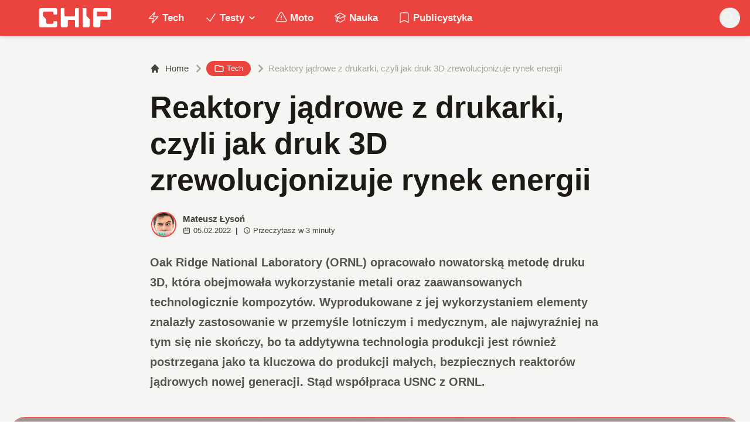

--- FILE ---
content_type: text/html; charset=utf-8
request_url: https://www.chip.pl/2022/02/reaktory-jadrowe-z-drukarki-usnc-ornl
body_size: 16419
content:
<!DOCTYPE html><html prefix="og: http://ogp.me/ns#" lang="pl"><head><meta charSet="utf-8" data-next-head=""/><meta name="viewport" content="width=device-width" data-next-head=""/><title data-next-head="">Reaktory jądrowe z drukarki, czyli jak druk 3D zrewolucjonizuje rynek energii</title><meta name="description" content="Oak Ridge National Laboratory (ORNL) opracowało nowatorską metodę druku 3D, która obejmowała wykorzystanie metali oraz zaawansowanych technologicznie" data-next-head=""/><meta name="robots" content="follow, index, noarchive, max-snippet:-1, max-video-preview:-1, max-image-preview:large" data-next-head=""/><link rel="canonical" href="https://www.chip.pl/2022/02/reaktory-jadrowe-z-drukarki-usnc-ornl" data-next-head=""/><meta name="news_keywords" content="nauka, nauka i technika, tech" data-next-head=""/><link rel="apple-touch-icon" sizes="180x180" href="https://www.chip.pl/favicons/apple-touch-icon.png?v=02" data-next-head=""/><link rel="icon" type="image/png" sizes="32x32" href="https://www.chip.pl/favicons/favicon-32x32.png?v=01" data-next-head=""/><link rel="icon" type="image/png" sizes="16x16" href="https://www.chip.pl/favicons/favicon-16x16.png?v=03" data-next-head=""/><link rel="manifest" href="https://www.chip.pl/site.webmanifest?v=01" data-next-head=""/><link rel="mask-icon" href="https://www.chip.pl/safari-pinned-tab.svg" color="#eb443f" data-next-head=""/><link rel="shortcut icon" href="https://www.chip.pl/favicon.ico?v=03" data-next-head=""/><meta name="msapplication-TileColor" content="#eb443f" data-next-head=""/><meta name="msapplication-config" content="https://www.chip.pl/browserconfig.xml?v=01" data-next-head=""/><meta name="theme-color" content="#eb443f" data-next-head=""/><meta name="facebook-domain-verification" content="amrgs8fmadfe7qogphfjcmdbkp1b6r" data-next-head=""/><meta property="og:locale" content="pl_PL" data-next-head=""/><meta property="og:type" content="article" data-next-head=""/><meta property="og:title" content="Reaktory jądrowe z drukarki, czyli jak druk 3D zrewolucjonizuje rynek energii" data-next-head=""/><meta property="og:description" content="Oak Ridge National Laboratory (ORNL) opracowało nowatorską metodę druku 3D, która obejmowała wykorzystanie metali oraz zaawansowanych technologicznie" data-next-head=""/><meta property="og:url" content="https://www.chip.pl/2022/02/reaktory-jadrowe-z-drukarki-usnc-ornl" data-next-head=""/><meta property="og:site_name" content="CHIP - Technologie mamy we krwi!" data-next-head=""/><meta property="article:publisher" content="https://pl-pl.facebook.com/CHIPpl" data-next-head=""/><meta property="article:author" content="https://www.facebook.com/pulawski.s" data-next-head=""/><meta property="article:section" content="Tech" data-next-head=""/><meta property="og:updated_time" content="2022-02-06T10:29:19+01:00" data-next-head=""/><meta property="fb:app_id" content="506901080336351" data-next-head=""/><meta property="og:image" content="https://konto.chip.pl/uploads/2022/02/Reaktory-jadrowe-z-drukarki-czyli-jak-druk-3D-zrewolucjonizuje-rynek-energii.jpg" data-next-head=""/><meta property="og:image:secure_url" content="https://konto.chip.pl/uploads/2022/02/Reaktory-jadrowe-z-drukarki-czyli-jak-druk-3D-zrewolucjonizuje-rynek-energii.jpg" data-next-head=""/><meta property="og:image:width" content="1600" data-next-head=""/><meta property="og:image:height" content="900" data-next-head=""/><meta property="og:image:alt" content="Reaktory jądrowe z drukarki" data-next-head=""/><meta property="og:image:type" content="image/jpeg" data-next-head=""/><meta property="article:published_time" content="2022-02-05T13:00:00+01:00" data-next-head=""/><meta property="article:modified_time" content="2022-02-06T10:29:19+01:00" data-next-head=""/><meta name="twitter:card" content="summary_large_image" data-next-head=""/><meta name="twitter:title" content="Reaktory jądrowe z drukarki, czyli jak druk 3D zrewolucjonizuje rynek energii" data-next-head=""/><meta name="twitter:description" content="Oak Ridge National Laboratory (ORNL) opracowało nowatorską metodę druku 3D, która obejmowała wykorzystanie metali oraz zaawansowanych technologicznie" data-next-head=""/><meta name="twitter:site" content="@CHIP_pl" data-next-head=""/><meta name="twitter:creator" content="@CHIP_pl" data-next-head=""/><meta name="twitter:image" content="https://konto.chip.pl/uploads/2022/02/Reaktory-jadrowe-z-drukarki-czyli-jak-druk-3D-zrewolucjonizuje-rynek-energii.jpg" data-next-head=""/><meta name="twitter:label1" content="Napisane przez" data-next-head=""/><meta name="twitter:data1" content="Mateusz Łysoń" data-next-head=""/><meta name="twitter:label2" content="Czas czytania" data-next-head=""/><meta name="twitter:data2" content="2 minuty" data-next-head=""/><link data-next-font="" rel="preconnect" href="/" crossorigin="anonymous"/><link rel="preload" href="/_next/static/chunks/4be6c6ead5b72020.css" as="style"/><link rel="preload" href="/_next/static/chunks/b246868e6334c449.css" as="style"/><script type="application/ld+json" data-next-head="">{"@context":"https://schema.org","@graph":[{"@type":"Organization","@id":"https://www.chip.pl/#organization","name":"CHIP","url":"https://www.chip.pl","sameAs":["https://pl-pl.facebook.com/CHIPpl","https://twitter.com/CHIP_pl"],"logo":{"@type":"ImageObject","@id":"https://www.chip.pl/#logo","url":"https://konto.chip.pl/uploads/2021/07/chip_logo_01_stories.png","contentUrl":"https://konto.chip.pl/uploads/2021/07/chip_logo_01_stories.png","caption":"CHIP - Technologie mamy we krwi!","inLanguage":"pl-PL","width":"600","height":"193"},"description":"Najstarszy w Polsce serwis technologiczny pisz\u0105cy o nowych technologiach w tym m.in. komputerach, smartfonach, nauce i motoryzacji od prawie 25 lat. Znajdziecie u nas newsy, artyku\u0142y, testy i rankingi."},{"@type":"WebSite","@id":"https://www.chip.pl/#website","url":"https://www.chip.pl","name":"CHIP - Technologie mamy we krwi!","publisher":{"@id":"https://www.chip.pl/#organization"},"inLanguage":"pl-PL"},{"@type":"ImageObject","@id":"https://konto.chip.pl/uploads/2022/02/Reaktory-jadrowe-z-drukarki-czyli-jak-druk-3D-zrewolucjonizuje-rynek-energii.jpg","url":"https://konto.chip.pl/uploads/2022/02/Reaktory-jadrowe-z-drukarki-czyli-jak-druk-3D-zrewolucjonizuje-rynek-energii.jpg","width":"1600","height":"900","inLanguage":"pl-PL"},{"@type":"BreadcrumbList","@id":"https://www.chip.pl/2022/02/reaktory-jadrowe-z-drukarki-usnc-ornl#breadcrumb","itemListElement":[{"@type":"ListItem","position":"1","item":{"@id":"https://chip.pl","name":"Strona g\u0142\u00f3wna"}},{"@type":"ListItem","position":"2","item":{"@id":"https://www.chip.pl/temat/tech","name":"Tech"}},{"@type":"ListItem","position":"3","item":{"@id":"https://www.chip.pl/2022/02/reaktory-jadrowe-z-drukarki-usnc-ornl","name":"Reaktory j\u0105drowe z drukarki, czyli jak druk 3D zrewolucjonizuje rynek energii"}}]},{"@type":"WebPage","@id":"https://www.chip.pl/2022/02/reaktory-jadrowe-z-drukarki-usnc-ornl#webpage","url":"https://www.chip.pl/2022/02/reaktory-jadrowe-z-drukarki-usnc-ornl","name":"Reaktory j\u0105drowe z drukarki, czyli jak druk 3D zrewolucjonizuje rynek energii","datePublished":"2022-02-05T13:00:00+01:00","dateModified":"2022-02-06T10:29:19+01:00","isPartOf":{"@id":"https://www.chip.pl/#website"},"primaryImageOfPage":{"@id":"https://konto.chip.pl/uploads/2022/02/Reaktory-jadrowe-z-drukarki-czyli-jak-druk-3D-zrewolucjonizuje-rynek-energii.jpg"},"inLanguage":"pl-PL","breadcrumb":{"@id":"https://www.chip.pl/2022/02/reaktory-jadrowe-z-drukarki-usnc-ornl#breadcrumb"}},{"@type":"Person","@id":"https://www.chip.pl/autor/sensor","name":"Mateusz \u0141yso\u0144","description":"Zwi\u0105zany z mediami od 2016 roku. Tw\u00f3rca gier, autor tekst\u00f3w przer\u00f3\u017cnej ma\u015bci, kt\u00f3re mo\u017cna liczy\u0107 w dziesi\u0105tkach tysi\u0119cy oraz ksi\u0105\u017cki Powr\u00f3t do Korzeni. Wiadomo\u015bci kieruj na: mateusz.lyson@chip.pl","url":"https://www.chip.pl/autor/sensor","image":{"@type":"ImageObject","@id":"https://secure.gravatar.com/avatar/c070979740b01e79545afd5baa657b4916a05a61b837220f363d1b55c2cbeca7?s=96&amp;d=mm&amp;r=g","url":"https://secure.gravatar.com/avatar/c070979740b01e79545afd5baa657b4916a05a61b837220f363d1b55c2cbeca7?s=96&amp;d=mm&amp;r=g","caption":"Mateusz \u0141yso\u0144","inLanguage":"pl-PL"},"worksFor":{"@id":"https://www.chip.pl/#organization"}},{"@type":"NewsArticle","headline":"Reaktory j\u0105drowe z drukarki, czyli jak druk 3D zrewolucjonizuje rynek energii","keywords":"Reaktory j\u0105drowe z drukarki","datePublished":"2022-02-05T13:00:00+01:00","dateModified":"2022-02-06T10:29:19+01:00","articleSection":"Nauka, Nauka i technika, Tech","author":{"@id":"https://www.chip.pl/autor/sensor","name":"Mateusz \u0141yso\u0144"},"publisher":{"@id":"https://www.chip.pl/#organization"},"description":"Oak Ridge National Laboratory (ORNL) opracowa\u0142o nowatorsk\u0105 metod\u0119 druku 3D, kt\u00f3ra obejmowa\u0142a wykorzystanie metali oraz zaawansowanych technologicznie","copyrightYear":"2022","copyrightHolder":{"@id":"https://www.chip.pl/#organization"},"name":"Reaktory j\u0105drowe z drukarki, czyli jak druk 3D zrewolucjonizuje rynek energii","@id":"https://www.chip.pl/2022/02/reaktory-jadrowe-z-drukarki-usnc-ornl#richSnippet","isPartOf":{"@id":"https://www.chip.pl/2022/02/reaktory-jadrowe-z-drukarki-usnc-ornl#webpage"},"image":{"@id":"https://konto.chip.pl/uploads/2022/02/Reaktory-jadrowe-z-drukarki-czyli-jak-druk-3D-zrewolucjonizuje-rynek-energii.jpg"},"inLanguage":"pl-PL","mainEntityOfPage":{"@id":"https://www.chip.pl/2022/02/reaktory-jadrowe-z-drukarki-usnc-ornl#webpage"}}]}</script><link rel="preload" as="image" imageSrcSet="/_next/image?url=https%3A%2F%2Fkonto.chip.pl%2Fwp-content%2Fuploads%2F2024%2F05%2FChip-300x300.jpg&amp;w=640&amp;q=85 1x, /_next/image?url=https%3A%2F%2Fkonto.chip.pl%2Fwp-content%2Fuploads%2F2024%2F05%2FChip-300x300.jpg&amp;w=1080&amp;q=85 2x" data-next-head=""/><link rel="preload" as="image" imageSrcSet="/_next/image?url=https%3A%2F%2Fkonto.chip.pl%2Fwp-content%2Fuploads%2F2022%2F02%2FReaktory-jadrowe-z-drukarki-czyli-jak-druk-3D-zrewolucjonizuje-rynek-energii.jpg&amp;w=1920&amp;q=90 1x" data-next-head=""/><link rel="stylesheet" href="/_next/static/chunks/4be6c6ead5b72020.css" data-n-g=""/><link rel="stylesheet" href="/_next/static/chunks/b246868e6334c449.css" data-n-g=""/><noscript data-n-css=""></noscript><script defer="" src="/_next/static/chunks/269015c33bdded24.js"></script><script defer="" src="/_next/static/chunks/d041cb5ee1887340.js"></script><script defer="" src="/_next/static/chunks/3e747f1026806119.js"></script><script defer="" src="/_next/static/chunks/74c32210d5328c12.js"></script><script defer="" src="/_next/static/chunks/cb4f345be9e85c36.js"></script><script defer="" src="/_next/static/chunks/992805fa46b359f6.js"></script><script defer="" src="/_next/static/chunks/7dad92f298848efa.js"></script><script defer="" src="/_next/static/chunks/25ba237c78fae6a1.js"></script><script src="/_next/static/chunks/c5db8ff409421c9b.js" defer=""></script><script src="/_next/static/chunks/5272015133462b8f.js" defer=""></script><script src="/_next/static/chunks/a67ce9921f627b11.js" defer=""></script><script src="/_next/static/chunks/376dfb66ae2662f4.js" defer=""></script><script src="/_next/static/chunks/turbopack-79ad93d6cca1a9bb.js" defer=""></script><script src="/_next/static/chunks/3e6998ce1f84cb44.js" defer=""></script><script src="/_next/static/chunks/85d80ba4f555b6f6.js" defer=""></script><script src="/_next/static/chunks/1fc4a832687a0636.js" defer=""></script><script src="/_next/static/chunks/75a46627314aa86e.js" defer=""></script><script src="/_next/static/chunks/fa949fa387d69a26.js" defer=""></script><script src="/_next/static/chunks/turbopack-2b35b4c6982632fc.js" defer=""></script><script src="/_next/static/1D93POTUl8o2RGYNXJp2m/_ssgManifest.js" defer=""></script><script src="/_next/static/1D93POTUl8o2RGYNXJp2m/_buildManifest.js" defer=""></script></head><body class="bg-white dark:bg-neutral-900 main-body selection:bg-chip dark:selection:bg-red-900 selection:text-white"><link rel="preload" as="image" imageSrcSet="/_next/image?url=https%3A%2F%2Fkonto.chip.pl%2Fwp-content%2Fuploads%2F2024%2F05%2FChip-300x300.jpg&amp;w=640&amp;q=85 1x, /_next/image?url=https%3A%2F%2Fkonto.chip.pl%2Fwp-content%2Fuploads%2F2024%2F05%2FChip-300x300.jpg&amp;w=1080&amp;q=85 2x"/><link rel="preload" as="image" imageSrcSet="/_next/image?url=https%3A%2F%2Fkonto.chip.pl%2Fwp-content%2Fuploads%2F2022%2F02%2FReaktory-jadrowe-z-drukarki-czyli-jak-druk-3D-zrewolucjonizuje-rynek-energii.jpg&amp;w=1920&amp;q=90 1x"/><div id="__next"><script>((e,i,s,u,m,a,l,h)=>{let d=document.documentElement,w=["light","dark"];function p(n){(Array.isArray(e)?e:[e]).forEach(y=>{let k=y==="class",S=k&&a?m.map(f=>a[f]||f):m;k?(d.classList.remove(...S),d.classList.add(a&&a[n]?a[n]:n)):d.setAttribute(y,n)}),R(n)}function R(n){h&&w.includes(n)&&(d.style.colorScheme=n)}function c(){return window.matchMedia("(prefers-color-scheme: dark)").matches?"dark":"light"}if(u)p(u);else try{let n=localStorage.getItem(i)||s,y=l&&n==="system"?c():n;p(y)}catch(n){}})("class","theme","system",null,["light","dark"],null,true,false)</script><div class="bg-white text-base dark:bg-neutral-900 text-neutral-900 dark:text-neutral-200"><div class="fc-Header sticky top-0 w-full left-0 right-0 z-40 transition-all"><div class="bg-chip dark:bg-[#110f0e] shadow-md dark:shadow-none"><div class="fc-MainNav1 relative z-10"><div class="container py-2 sm:py-2 relative flex justify-between items-center space-x-4 xl:space-x-8"><div class="flex justify-start flex-grow items-center sm:space-x-10 2xl:space-x-14 overflow-hidden lg:overflow-visible gap-4 xl:gap-0"><a class="md:hidden flex items-center gap-1 px-2 py-1 rounded-full bg-gray-100 dark:bg-gray-800 hover:bg-gray-200 dark:hover:bg-gray-700 transition-colors duration-200 text-xs text-gray-600 dark:text-gray-300" href="/"><svg class="w-3 h-3" fill="currentColor" viewBox="0 0 20 20" xmlns="http://www.w3.org/2000/svg"><path fill-rule="evenodd" d="M12.707 5.293a1 1 0 010 1.414L9.414 10l3.293 3.293a1 1 0 01-1.414 1.414l-4-4a1 1 0 010-1.414l4-4a1 1 0 011.414 0z" clip-rule="evenodd"></path></svg><span>powrót</span></a><a class="ttfc-logo inline-block text-primary-6000 h-7 md:h-10" href="/"><svg xmlns="http://www.w3.org/2000/svg" fill-rule="evenodd" stroke-linejoin="round" stroke-miterlimit="2" clip-rule="evenodd" viewBox="0 0 431 139" height="100%"><g id="CHIP-Logo" fill-rule="nonzero"><path fill="#eb443f" d="M430.651 99.319l-55.783-.023.027 39.226H0V0h430.587l.064 99.319z"></path><path fill="#fff" d="M100.849 51.294h12.705a3.926 3.926 0 003.924-3.84h.018V24.113a7.855 7.855 0 00-7.856-7.856H26.499a7.855 7.855 0 00-7.855 7.856v89.468a7.855 7.855 0 007.855 7.855h83.141a7.854 7.854 0 007.856-7.855l-.014-21.879a3.927 3.927 0 00-3.928-3.928h-12.705a3.928 3.928 0 00-3.929 3.928l.027 4.406a6.547 6.547 0 01-6.546 6.547H63.849a6.547 6.547 0 01-6.546-6.547V76.241L39.449 58.57V41.336a6.546 6.546 0 016.546-6.547h44.406a6.547 6.547 0 016.546 6.547l-.027 6.03a3.929 3.929 0 003.929 3.928M232.507 16.257h-12.766a3.917 3.917 0 00-3.914 3.928v34.997c0 3.615-2.916 6.546-6.531 6.546h-44.718c-3.615 0-6.626-2.931-6.626-6.546V20.185c0-2.169-1.838-3.928-4.007-3.928h-12.766a3.928 3.928 0 00-3.927 3.928l.16 93.396a7.853 7.853 0 007.855 7.855h22.916a7.855 7.855 0 007.857-7.855V87.057l.155-.371c0-3.615 2.932-6.176 6.548-6.176h26.438c3.615 0 6.589 2.932 6.589 6.547l.041-.371-.041 30.822c0 2.17 1.802 3.928 3.971 3.928h12.766a3.927 3.927 0 003.928-3.928V20.185a3.928 3.928 0 00-3.928-3.928M278.366 58.781V20.184a3.928 3.928 0 00-3.929-3.927h-13.105c-2.169 0-4.03 1.758-4.03 3.927v93.396c0 4.34 3.416 7.856 7.752 7.856h23.119a7.854 7.854 0 007.855-7.856V76.543l-17.662-17.762zM393.502 57.473a3.928 3.928 0 01-3.928 3.928h-49.753a3.927 3.927 0 01-3.927-3.928V38.325a3.928 3.928 0 013.927-3.929h49.753a3.93 3.93 0 013.928 3.929v19.148zm12.164-41.216h-82.268a7.856 7.856 0 00-7.855 7.857v89.467a7.853 7.853 0 007.855 7.855h23.229c4.339 0 7.89-3.515 7.89-7.855V86.772c0-3.615 2.965-6.562 6.58-6.562h44.569c4.337 0 7.856-3.533 7.856-7.871V24.113a7.858 7.858 0 00-7.856-7.856"></path></g></svg></a><ul class="fc-Navigation hidden lg:flex flex-nowrap xl:flex-wrap lg:items-center pl-0 lg:space-x-1 relative "><li class="menu-item"><a class="inline-flex items-center text-sm xl:text-base font-semibold text-neutral-100 dark:text-neutral-300 py-2 px-4 xl:px-4 rounded-full hover:text-neutral-900 hover:bg-neutral-100 dark:hover:bg-neutral-800 dark:hover:text-neutral-200" href="/temat/tech"><span class="w-5 h-5 mr-1 -ml-1 dark:text-chip"><svg xmlns="http://www.w3.org/2000/svg" fill="none" viewBox="0 0 24 24" stroke-width="1.5" stroke="currentColor">   <path stroke-linecap="round" stroke-linejoin="round" d="M3.75 13.5l10.5-11.25L12 10.5h8.25L9.75 21.75 12 13.5H3.75z"></path> </svg></span>Tech</a></li><li class="menu-item menu-dropdown relative" data-headlessui-state=""><div aria-expanded="false" data-headlessui-state=""><a class="inline-flex items-center text-sm xl:text-base font-semibold text-neutral-100 dark:text-neutral-300 py-2 px-4 xl:px-4 rounded-full hover:text-neutral-900 hover:bg-neutral-100 dark:hover:bg-neutral-800 dark:hover:text-neutral-200" href="/temat/testy"><span class="w-5 h-5 mr-1 -ml-1 dark:text-chip"><svg xmlns="http://www.w3.org/2000/svg" fill="none" viewBox="0 0 24 24" stroke-width="1.5" stroke="currentColor">   <path stroke-linecap="round" stroke-linejoin="round" d="M4.5 12.75l6 6 9-13.5"></path> </svg></span>Testy<svg class="ml-1 -mr-1 h-4 w-4" fill="currentColor" viewBox="0 0 20 20" xmlns="http://www.w3.org/2000/svg"><path fill-rule="evenodd" d="M5.293 7.293a1 1 0 011.414 0L10 10.586l3.293-3.293a1 1 0 111.414 1.414l-4 4a1 1 0 01-1.414 0l-4-4a1 1 0 010-1.414z" clip-rule="evenodd"></path></svg></a></div></li><span hidden="" style="position:fixed;top:1px;left:1px;width:1px;height:0;padding:0;margin:-1px;overflow:hidden;clip:rect(0, 0, 0, 0);white-space:nowrap;border-width:0;display:none"></span><li class="menu-item"><a class="inline-flex items-center text-sm xl:text-base font-semibold text-neutral-100 dark:text-neutral-300 py-2 px-4 xl:px-4 rounded-full hover:text-neutral-900 hover:bg-neutral-100 dark:hover:bg-neutral-800 dark:hover:text-neutral-200" href="/temat/moto"><span class="w-5 h-5 mr-1 -ml-1 dark:text-chip"><svg xmlns="http://www.w3.org/2000/svg" fill="none" viewBox="0 0 24 24" stroke-width="1.5" stroke="currentColor">   <path stroke-linecap="round" stroke-linejoin="round" d="M12 9v3.75m-9.303 3.376c-.866 1.5.217 3.374 1.948 3.374h14.71c1.73 0 2.813-1.874 1.948-3.374L13.949 3.378c-.866-1.5-3.032-1.5-3.898 0L2.697 16.126zM12 15.75h.007v.008H12v-.008z"></path> </svg></span>Moto</a></li><li class="menu-item"><a class="inline-flex items-center text-sm xl:text-base font-semibold text-neutral-100 dark:text-neutral-300 py-2 px-4 xl:px-4 rounded-full hover:text-neutral-900 hover:bg-neutral-100 dark:hover:bg-neutral-800 dark:hover:text-neutral-200" href="/temat/nauka"><span class="w-5 h-5 mr-1 -ml-1 dark:text-chip"><svg xmlns="http://www.w3.org/2000/svg" fill="none" viewBox="0 0 24 24" stroke-width="1.5" stroke="currentColor">   <path stroke-linecap="round" stroke-linejoin="round" d="M4.26 10.147a60.436 60.436 0 00-.491 6.347A48.627 48.627 0 0112 20.904a48.627 48.627 0 018.232-4.41 60.46 60.46 0 00-.491-6.347m-15.482 0a50.57 50.57 0 00-2.658-.813A59.905 59.905 0 0112 3.493a59.902 59.902 0 0110.399 5.84c-.896.248-1.783.52-2.658.814m-15.482 0A50.697 50.697 0 0112 13.489a50.702 50.702 0 017.74-3.342M6.75 15a.75.75 0 100-1.5.75.75 0 000 1.5zm0 0v-3.675A55.378 55.378 0 0112 8.443m-7.007 11.55A5.981 5.981 0 006.75 15.75v-1.5"></path> </svg></span>Nauka</a></li><li class="menu-item"><a class="inline-flex items-center text-sm xl:text-base font-semibold text-neutral-100 dark:text-neutral-300 py-2 px-4 xl:px-4 rounded-full hover:text-neutral-900 hover:bg-neutral-100 dark:hover:bg-neutral-800 dark:hover:text-neutral-200" href="/temat/publicystyka"><span class="w-5 h-5 mr-1 -ml-1 dark:text-chip"><svg xmlns="http://www.w3.org/2000/svg" fill="none" viewBox="0 0 24 24" stroke-width="1.5" stroke="currentColor">   <path stroke-linecap="round" stroke-linejoin="round" d="M17.593 3.322c1.1.128 1.907 1.077 1.907 2.185V21L12 17.25 4.5 21V5.507c0-1.108.806-2.057 1.907-2.185a48.507 48.507 0 0111.186 0z"></path> </svg></span>Publicystyka</a></li></ul></div><div class="flex-shrink-0 flex items-center justify-end text-neutral-700 dark:text-neutral-100 space-x-1 !ml-3"><div class="items-center flex space-x-2"><div class="items-center hidden xs:hidden sm:hidden xl:flex space-x-1 !ml-9"></div><div class="" data-headlessui-state=""><button class="text-2xl md:text-[28px] w-8 h-8 rounded-full text-neutral-100 hover:text-neutral-700 dark:text-neutral-300 hover:bg-neutral-100 dark:hover:bg-neutral-800 focus:outline-none flex items-center justify-center" type="button" aria-expanded="false" data-headlessui-state=""><svg class="w-6 h-6 focus:outline-none" fill="currentColor" viewBox="0 0 20 20" xmlns="http://www.w3.org/2000/svg"><path fill-rule="evenodd" d="M8 4a4 4 0 100 8 4 4 0 000-8zM2 8a6 6 0 1110.89 3.476l4.817 4.817a1 1 0 01-1.414 1.414l-4.816-4.816A6 6 0 012 8z" clip-rule="evenodd"></path></svg></button></div><span hidden="" style="position:fixed;top:1px;left:1px;width:1px;height:0;padding:0;margin:-1px;overflow:hidden;clip:rect(0, 0, 0, 0);white-space:nowrap;border-width:0;display:none"></span></div><div class="flex items-center xl:hidden"><button class="p-1 rounded-full text-neutral-100 dark:text-neutral-300 hover:text-neutral-800 hover:bg-neutral-100 dark:hover:bg-neutral-800 focus:outline-none flex items-center justify-center"><svg xmlns="http://www.w3.org/2000/svg" class="h-7 w-7" viewBox="0 0 20 20" fill="currentColor"><path fill-rule="evenodd" d="M3 5a1 1 0 011-1h12a1 1 0 110 2H4a1 1 0 01-1-1zM3 10a1 1 0 011-1h12a1 1 0 110 2H4a1 1 0 01-1-1zM3 15a1 1 0 011-1h12a1 1 0 110 2H4a1 1 0 01-1-1z" clip-rule="evenodd"></path></svg></button><span hidden="" style="position:fixed;top:1px;left:1px;width:1px;height:0;padding:0;margin:-1px;overflow:hidden;clip:rect(0, 0, 0, 0);white-space:nowrap;border-width:0;display:none"></span></div></div></div></div></div></div><main class="overflow-hidden"><article class="fc-PageSingle PageSingle-1 pb-3" data-fc-id="PageSingle"><div class="bg-neutral-100 dark:bg-[#110f0e] relative pb-8 "><a href="https://www.chip.pl/2022/02/reaktory-jadrowe-z-drukarki-usnc-ornl" class="absolute bottom-0 inset-x-0 bg-white dark:bg-neutral-900 h-[200px] md:h-[300px] xl:h-[300px] border-t border-chip/50  "></a><div class="container pt-6 lg:pt-10 z-10 relative"><header class="mx-auto max-w-screen-md mb-8 sm:mb-10"><div class="fc-SingleHeader "><div class="space-y-5"><nav class="flex" aria-label="Breadcrumb"><ol class="inline-flex items-center space-x-1 "><li class="inline-flex items-center"><a class="inline-flex items-center text-sm font-medium text-neutral-700 hover:text-neutral-900 dark:text-neutral-400 dark:hover:text-white" href="/"><svg class="mr-2 w-4 h-4" fill="currentColor" viewBox="0 0 20 20" xmlns="http://www.w3.org/2000/svg"><path d="M10.707 2.293a1 1 0 00-1.414 0l-7 7a1 1 0 001.414 1.414L4 10.414V17a1 1 0 001 1h2a1 1 0 001-1v-2a1 1 0 011-1h2a1 1 0 011 1v2a1 1 0 001 1h2a1 1 0 001-1v-6.586l.293.293a1 1 0 001.414-1.414l-7-7z"></path></svg>Home</a></li><li><div class="flex items-center"><svg class="w-6 h-6 text-neutral-400" fill="currentColor" viewBox="0 0 20 20" xmlns="http://www.w3.org/2000/svg"><path d="M7.293 14.707a1 1 0 010-1.414L10.586 10 7.293 6.707a1 1 0 011.414-1.414l4 4a1 1 0 010 1.414l-4 4a1 1 0 01-1.414 0z"></path></svg><div class="fc-CategoryBadgeList flex flex-wrap gap-1 flex flex-nowrap" data-fc-id="CategoryBadgeList"><a class="transition-colors hover:text-white duration-300 fc-Badge relative inline-flex px-2.5 py-1 rounded-full font-medium text-xs !px-3 whitespace-nowrap text-white bg-chip dark:bg-neutral-300 dark:text-black hover:bg-red-700" href="/temat/tech"><svg class="w-4 h-4 mr-1 " fill="none" stroke="currentColor" viewBox="0 0 24 24" xmlns="http://www.w3.org/2000/svg"><path stroke-linecap="round" stroke-linejoin="round" stroke-width="2" d="M3 7v10a2 2 0 002 2h14a2 2 0 002-2V9a2 2 0 00-2-2h-6l-2-2H5a2 2 0 00-2 2z"></path></svg>Tech</a></div></div></li><li aria-current="page"><div class="items-center hidden sm:flex"><span><svg class="w-6 h-6 text-neutral-400" fill="currentColor" viewBox="0 0 20 20" xmlns="http://www.w3.org/2000/svg"><path d="M7.293 14.707a1 1 0 010-1.414L10.586 10 7.293 6.707a1 1 0 011.414-1.414l4 4a1 1 0 010 1.414l-4 4a1 1 0 01-1.414 0z"></path></svg></span><span class="text-sm font-medium text-neutral-400 dark:text-neutral-500 line-clamp-1">Reaktory jądrowe z drukarki, czyli jak druk 3D zrewolucjonizuje rynek energii</span></div></li></ol></nav><h1 class=" text-neutral-900 font-semibold text-3xl md:text-4xl md:!leading-[120%] lg:text-5xl dark:text-neutral-100 max-w-4xl entry-title title" title="Reaktory jądrowe z drukarki, czyli jak druk 3D zrewolucjonizuje rynek energii">Reaktory jądrowe z drukarki, czyli jak druk 3D zrewolucjonizuje rynek energii</h1><div class="flex sm:flex-row justify-between sm:items-end space-y-5 sm:space-y-0 sm:space-x-5 flex-wrap line-clamp-1"><div class="fc-PostMeta2 flex items-center flex-wrap text-neutral-700 text-left dark:text-neutral-200 text-sm leading-none flex-shrink-0" data-fc-id="PostMeta2"><div class="p-1" data-headlessui-state=""><button class="focus:outline-none" type="button" aria-expanded="false" data-headlessui-state=""><div class="flex -space-x-4"><div class="wil-avatar relative flex-shrink-0 inline-flex items-center justify-center overflow-hidden text-neutral-100 uppercase font-semibold shadow-inner rounded-full shadow-inner h-9 w-9 sm:h-9 sm:w-9 text-lg ring-2 ring-chip dark:ring-white hover:z-30 transition-all duration-200"><img alt="Mateusz Łysoń" width="400" height="200" decoding="async" data-nimg="1" class="relative inset-0 w-full h-full object-cover z-10 transition duration-700 ease-in-out blur-none" style="color:transparent" srcSet="/_next/image?url=https%3A%2F%2Fkonto.chip.pl%2Fwp-content%2Fuploads%2F2024%2F05%2FChip-300x300.jpg&amp;w=640&amp;q=85 1x, /_next/image?url=https%3A%2F%2Fkonto.chip.pl%2Fwp-content%2Fuploads%2F2024%2F05%2FChip-300x300.jpg&amp;w=1080&amp;q=85 2x" src="/_next/image?url=https%3A%2F%2Fkonto.chip.pl%2Fwp-content%2Fuploads%2F2024%2F05%2FChip-300x300.jpg&amp;w=1080&amp;q=85"/><span class="wil-avatar__name absolute">M</span></div></div></button></div><span hidden="" style="position:fixed;top:1px;left:1px;width:1px;height:0;padding:0;margin:-1px;overflow:hidden;clip:rect(0, 0, 0, 0);white-space:nowrap;border-width:0;display:none"></span><div class="ml-2"><div class="flex items-center"><a class="block font-semibold" href="/autor/sensor">Mateusz Łysoń</a></div><div class="text-xs mt-1 flex items-center"><span class="text-neutral-700 dark:text-neutral-300 inline-flex items-center"><svg class="w-3 h-3 mr-1 relative " fill="none" stroke="currentColor" viewBox="0 0 24 24" xmlns="http://www.w3.org/2000/svg"><path stroke-linecap="round" stroke-linejoin="round" stroke-width="2" d="M8 7V3m8 4V3m-9 8h10M5 21h14a2 2 0 002-2V7a2 2 0 00-2-2H5a2 2 0 00-2 2v12a2 2 0 002 2z"></path></svg>05.02.2022</span><span class="mx-2 font-semibold">|</span><span class="text-neutral-700 dark:text-neutral-300 inline-flex items-center"><svg class="w-3 h-3 mr-1" fill="none" stroke="currentColor" viewBox="0 0 24 24" xmlns="http://www.w3.org/2000/svg"><path stroke-linecap="round" stroke-linejoin="round" stroke-width="2" d="M12 8v4l3 3m6-3a9 9 0 11-18 0 9 9 0 0118 0z"></path></svg>Przeczytasz w <!-- -->3<!-- --> <!-- -->minuty</span></div></div></div></div><span class="block text-neutral-6000 font-semibold prose prose-md !max-w-screen-md lg:prose-lg dark:prose-dark prose-li:my-0">Oak Ridge National Laboratory (ORNL) opracowało nowatorską metodę druku 3D, która obejmowała wykorzystanie metali oraz zaawansowanych technologicznie kompozytów. Wyprodukowane z jej wykorzystaniem elementy znalazły zastosowanie w przemyśle lotniczym i medycznym, ale najwyraźniej na tym się nie skończy, bo ta addytywna technologia produkcji jest również postrzegana jako ta kluczowa do produkcji małych, bezpiecznych reaktorów jądrowych nowej generacji. Stąd współpraca USNC z ORNL.</span></div></div></header><figure class="relative aspect-w-16 aspect-h-9 sm:aspect-h-9 lg:aspect-h-8 xl:aspect-h-8 overflow-hidden  rounded-3xl shadow-lg border border-chip dark:border-chip/50 bg-neutral-300 dark:bg-black"><img alt="Reaktory jądrowe z drukarki, czyli jak druk 3D zrewolucjonizuje rynek energii" width="1600" height="900" decoding="async" data-nimg="1" class="object-cover w-full h-full transition duration-700 ease-in-out blur-none" style="color:transparent" srcSet="/_next/image?url=https%3A%2F%2Fkonto.chip.pl%2Fwp-content%2Fuploads%2F2022%2F02%2FReaktory-jadrowe-z-drukarki-czyli-jak-druk-3D-zrewolucjonizuje-rynek-energii.jpg&amp;w=1920&amp;q=90 1x" src="/_next/image?url=https%3A%2F%2Fkonto.chip.pl%2Fwp-content%2Fuploads%2F2022%2F02%2FReaktory-jadrowe-z-drukarki-czyli-jak-druk-3D-zrewolucjonizuje-rynek-energii.jpg&amp;w=1920&amp;q=90"/></figure></div></div><div class="fc-SingleContent space-y-8 container"><div id="single-entry-content" class="prose prose-md lg:prose-lg dark:prose-dark lg:prose-li:my-1 prose-li:marker:text-primary-500 sm:prose-li:marker:text-primary-500 prose-figcaption:!text-sm prose-figcaption:text-right prose-figcaption:px-2 prose-figcaption:!mt-2 prose-figcaption:line-clamp-3 !max-w-screen-md mx-auto">




<!-- -->




<!-- -->


<h2 class="has-text-align-center fc-block-heading" id="technologia-druku-opracowana-przez-ornl-sprawi-ze-reaktory-jadrowe-z-drukarki-stana-sie-tansze-i-lepsze">Technologia druku opracowana przez ORNL sprawi, że reaktory jądrowe z drukarki staną się tańsze i lepsze</h2>



<p>Firma Ultra Safe Nuclear Corp. (USNC) z siedzibą w Seattle, licencjonuje wspomnianą nowatorską technologię druku 3D od Oak Ridge National Laboratory. Dzięki niej może produkować elementy reaktorów jądrowych nie z metali, lecz z ceramiki technicznej. Tak się składa, że ta jest znacznie bardziej odporna na promieniowanie i ekstremalne temperatury, co pozwala na przyspieszenie rozwoju bezpiecznych i niedrogich reaktorów nowej generacji.</p><div class=" min-h-[370px] mb-[20px] cbad"><ins class="staticpubads89354" data-sizes-desktop="video" data-sizes-mobile="video" data-slot="1"></ins></div>



<p><strong><strong>Czytaj też:</strong></strong> <a href="https://www.chip.pl/2022/02/inspirowany-owadami-dron-laza-biomimikra/">Naukowcy przewyższyli matkę naturę. Dokonał tego inspirowany owadami dron LAZA</a></p>



<blockquote class="fc-block-quote is-layout-flow fc-block-quote-is-layout-flow"><span>Propozycja USNC streszcza się w dwóch punktach i obejmuje projektowanie z natury bezpiecznych i wysoce zaawansowanych systemów energii jądrowej, które są zasilane wysoce bezpiecznymi i odpornymi na temperaturę materiałami</span><cite>– powiedział Kurt Terrani, wiceprezes wykonawczy działu Core w USNC.</cite></blockquote>



<p>Obecne reaktory wymagają nakładów finansowych rzędu miliardów dolarów, ale USNC ma w planach produkcje mikro-reaktorów modułowych, których koszt zamknie się w dziesiątkach milionów. Plany zakładają uruchomienie pierwszego reaktora do 2026 roku, którego zapowiadana bezpieczna konstrukcja opiera się na wytrzymałym paliwie wykonanym z mikroskopijnych cząstek uranu pokrytych ceramiką, które są zamknięte w matrycy z węglika krzemu.</p><div class=" min-h-[370px] mb-[20px] cbad"><ins class="staticpubads89354 min-h-[370px] mb-[20px]" data-sizes-desktop="728x90,750x100,750x200,750x300" data-sizes-mobile="300x250,336x280,360x300" data-slot="2"></ins></div>



<p><strong><strong>Czytaj też:</strong></strong> <a href="https://www.chip.pl/2022/02/hdmi-2-1a-funkcja-sbtm/">Wyjaśniamy HDMI 2.1a i funkcję SBTM. Dlaczego najwięcej zyskają gracze?</a></p>



<p>Wracając jeszcze do same technologii druku, ta łączy druk strumieniowy z wykorzystaniem spoiwa ze specjalnym procesem produkcji ceramiki, co pozwala na projektowanie nowych, złożonych geometrii poszczególnych elementów. Z kolei wspomniany węglik krzemu, to rodzaj ceramiki inżynieryjnej wykorzystywany np. w pancerzach czołgów oraz w specjalistycznych urządzeniach elektronicznych i lotniczych. </p>



<p>Problem z nim związany sprowadza się do samej produkcji, bo tworzenie skomplikowanych kształtów elementów reaktora z takiej ceramiki jest niezwykle trudne przy użyciu konwencjonalnych metod. Te problemy rozwiązuje właśnie nowatorska technologia druku 3D, która umożliwi m.in. szybszą i bardziej ekonomiczną produkcję komponentów reaktora. Dlatego też firma USNC będzie ją wykorzystywać do wytwarzania powłok z węglika krzemu dla paliwa jądrowego, a także do produkcji niepaliwowych komponentów strukturalnych dla swoich reaktorów.</p><div class=" min-h-[370px] mb-[20px] cbad"><ins class="staticpubads89354 min-h-[370px] mb-[20px]" data-sizes-desktop="728x90,750x100,750x200,750x300" data-sizes-mobile="300x250,336x280,360x300" data-slot="3"></ins></div>



<p><strong><strong>Czytaj też:</strong></strong> <a href="https://www.chip.pl/2022/02/kopiowanie-banknotow-i-dokumentow-nowe-zabezpieczenie/">Ta nowa technologia może utrudnić kopiowanie banknotów i dokumentów</a></p>



<blockquote class="fc-block-quote is-layout-flow fc-block-quote-is-layout-flow"><span>Druk 3D z węglika krzemu to nowa technologia, która oferuje nowe możliwości, ale będzie również wymagać dokładnej weryfikacji, aby zapewnić, że powstałe materiały i ich wydajność spełniają surowe wymagania licencyjne i regulacyjne w zakresie energetyki jądrowej. Na szczęście naukowcy z laboratorium Oak Ridge przeprowadzili w ostatnich latach szeroko zakrojone testy tych nowych materiałów drukowanych w 3D poza i wewnątrz reaktorów jądrowych</span><cite>– powiedział Kurt Terrani, wiceprezes wykonawczy działu Core w USNC.</cite></blockquote>



<p>USNC planuje wykorzystać doświadczenie Oak Ridge w zakresie druku 3D, budując nowy pilotażowy zakład produkcji paliwa w pobliżu kampusu laboratorium we wschodnim Tennessee. Partnerstwo to może być znaczącym impulsem dla rozwoju druku 3D w energetyce jądrowej.</p>
</div><div class="flex max-w-screen-md mx-auto items-center space-y-5 sm:space-y-0 sm:space-x-5 relative"><div class="flex items-center w-full"><div class="fc-SocialsShare flex gap-[10px] flex-wrap w-full" data-fc-id="SocialsShare"><a target="_blank" class="fc-Button relative h-auto inline-flex items-center justify-center transition-colors  rounded-full text-sm sm:text-base font-medium px-4 py-2 sm:px-6  ttfc-ButtonPrimary disabled:bg-opacity-70 bg-primary-6000 hover:bg-primary-700 text-neutral-50 uppercase grow w-full sm:w-auto flex justify-between flex-row-reverse focus:ring-0 dark:bg-neutral-800 dark:hover:bg-neutral-700 dark:text-neutral-400 focus:outline-none focus:ring-2 focus:ring-offset-2 focus:ring-primary-6000 dark:focus:ring-offset-0 " href="https://www.facebook.com/sharer/sharer.php?u=https%3A%2F%2Fwww.chip.pl%2F2022%2F02%2Freaktory-jadrowe-z-drukarki-usnc-ornl"><svg fill="currentColor" class="w-5 h-5 text-base" xmlns="http://www.w3.org/2000/svg" viewBox="0 0 32 32"><path d="M 19.253906 2 C 15.311906 2 13 4.0821719 13 8.8261719 L 13 13 L 8 13 L 8 18 L 13 18 L 13 30 L 18 30 L 18 18 L 22 18 L 23 13 L 18 13 L 18 9.671875 C 18 7.884875 18.582766 7 20.259766 7 L 23 7 L 23 2.2050781 C 22.526 2.1410781 21.144906 2 19.253906 2 z"></path></svg>Udostępnij</a><a target="_blank" class="fc-Button relative h-auto inline-flex items-center justify-center transition-colors  rounded-full text-sm sm:text-base font-medium px-4 py-2 sm:px-6  ttfc-ButtonPrimary disabled:bg-opacity-70 bg-primary-6000 hover:bg-primary-700 uppercase text-neutral-50 grow sm:max-w-[200px] flex justify-between flex-row-reverse focus:ring-0 dark:bg-neutral-800 dark:hover:bg-neutral-700 dark:text-neutral-400 focus:outline-none focus:ring-2 focus:ring-offset-2 focus:ring-primary-6000 dark:focus:ring-offset-0 " href="https://twitter.com/share?url=https%3A%2F%2Fwww.chip.pl%2F2022%2F02%2Freaktory-jadrowe-z-drukarki-usnc-ornl"><svg fill="currentColor" class="w-5 h-5 text-base" xmlns="http://www.w3.org/2000/svg" viewBox="0 0 32 32"><path d="M 28 8.558594 C 27.117188 8.949219 26.167969 9.214844 25.171875 9.332031 C 26.1875 8.722656 26.96875 7.757813 27.335938 6.609375 C 26.386719 7.171875 25.332031 7.582031 24.210938 7.804688 C 23.3125 6.847656 22.03125 6.246094 20.617188 6.246094 C 17.898438 6.246094 15.691406 8.453125 15.691406 11.171875 C 15.691406 11.558594 15.734375 11.933594 15.820313 12.292969 C 11.726563 12.089844 8.097656 10.128906 5.671875 7.148438 C 5.246094 7.875 5.003906 8.722656 5.003906 9.625 C 5.003906 11.332031 5.871094 12.839844 7.195313 13.722656 C 6.386719 13.695313 5.628906 13.476563 4.964844 13.105469 C 4.964844 13.128906 4.964844 13.148438 4.964844 13.167969 C 4.964844 15.554688 6.660156 17.546875 8.914063 17.996094 C 8.5 18.109375 8.066406 18.171875 7.617188 18.171875 C 7.300781 18.171875 6.988281 18.140625 6.691406 18.082031 C 7.316406 20.039063 9.136719 21.460938 11.289063 21.503906 C 9.605469 22.824219 7.480469 23.609375 5.175781 23.609375 C 4.777344 23.609375 4.386719 23.585938 4 23.539063 C 6.179688 24.9375 8.765625 25.753906 11.546875 25.753906 C 20.605469 25.753906 25.558594 18.25 25.558594 11.742188 C 25.558594 11.53125 25.550781 11.316406 25.542969 11.105469 C 26.503906 10.410156 27.339844 9.542969 28 8.558594 Z"></path></svg>Twitter</a><button class="fc-Button relative h-auto inline-flex items-center justify-center transition-colors  rounded-full text-sm sm:text-base font-medium px-4 py-2 sm:px-6  ttfc-ButtonPrimary disabled:bg-opacity-70 bg-primary-6000 hover:bg-primary-700 text-neutral-500 !bg-neutral-100 hover:!bg-neutral-200 dark:!bg-neutral-800 dark:hover:bg-neutral-700 dark:!text-neutral-400 grow max-w-[130px] focus:ring-0 focus:outline-none focus:ring-2 focus:ring-offset-2 focus:ring-primary-6000 dark:focus:ring-offset-0"><svg fill="currentColor" class="w-5 h-5 text-base mr-2 -ml-1" xmlns="http://www.w3.org/2000/svg" viewBox="0 0 32 32"><path d="M 4 4 L 4 24 L 11 24 L 11 22 L 6 22 L 6 6 L 18 6 L 18 7 L 20 7 L 20 4 Z M 12 8 L 12 28 L 28 28 L 28 8 Z M 14 10 L 26 10 L 26 26 L 14 26 Z"></path></svg>Kopiuj</button></div></div></div><div class="max-w-screen-md mx-auto my-8 px-4"><div class="bg-neutral-50 dark:bg-neutral-900 rounded-lg p-4 border border-neutral-200 dark:border-neutral-800"><div class="mb-3"><div class="h-6 bg-neutral-200 dark:bg-neutral-800 rounded w-32 animate-pulse"></div></div><div class="space-y-3"><div class="flex items-start space-x-3 pb-3 border-b border-neutral-200 dark:border-neutral-800 last:border-b-0 last:pb-0"><div class="flex-shrink-0 w-16 h-16 bg-neutral-200 dark:bg-neutral-800 rounded animate-pulse"></div><div class="flex-grow min-w-0 space-y-2"><div class="h-4 bg-neutral-200 dark:bg-neutral-800 rounded w-full animate-pulse"></div><div class="h-4 bg-neutral-200 dark:bg-neutral-800 rounded w-3/4 animate-pulse"></div><div class="h-3 bg-neutral-200 dark:bg-neutral-800 rounded w-16 animate-pulse"></div></div></div><div class="flex items-start space-x-3 pb-3 border-b border-neutral-200 dark:border-neutral-800 last:border-b-0 last:pb-0"><div class="flex-shrink-0 w-16 h-16 bg-neutral-200 dark:bg-neutral-800 rounded animate-pulse"></div><div class="flex-grow min-w-0 space-y-2"><div class="h-4 bg-neutral-200 dark:bg-neutral-800 rounded w-full animate-pulse"></div><div class="h-4 bg-neutral-200 dark:bg-neutral-800 rounded w-3/4 animate-pulse"></div><div class="h-3 bg-neutral-200 dark:bg-neutral-800 rounded w-16 animate-pulse"></div></div></div><div class="flex items-start space-x-3 pb-3 border-b border-neutral-200 dark:border-neutral-800 last:border-b-0 last:pb-0"><div class="flex-shrink-0 w-16 h-16 bg-neutral-200 dark:bg-neutral-800 rounded animate-pulse"></div><div class="flex-grow min-w-0 space-y-2"><div class="h-4 bg-neutral-200 dark:bg-neutral-800 rounded w-full animate-pulse"></div><div class="h-4 bg-neutral-200 dark:bg-neutral-800 rounded w-3/4 animate-pulse"></div><div class="h-3 bg-neutral-200 dark:bg-neutral-800 rounded w-16 animate-pulse"></div></div></div></div><div class="mt-4 pt-3 border-t border-neutral-200 dark:border-neutral-800"><div class="h-4 bg-neutral-200 dark:bg-neutral-800 rounded w-64 animate-pulse"></div></div></div></div></div></article><hr class="my-5 border-0"/><div class="text-center max-w-2xl mx-auto space-y-7 pb-10 mt-16"><button class="fc-Button relative h-auto inline-flex items-center justify-center transition-colors  rounded-full text-sm sm:text-base font-medium px-4 py-3 sm:px-6  ttfc-ButtonPrimary disabled:bg-opacity-70 bg-primary-6000 hover:bg-primary-700 text-neutral-50 focus:outline-none focus:ring-2 focus:ring-offset-2 focus:ring-primary-6000 dark:focus:ring-offset-0">Załaduj więcej</button></div></main><footer class="fc-Footer py-8 border-t border-neutral-200 dark:border-neutral-900 bg-neutral-100 dark:bg-[#110f0e] w-full"><div class="container md:flex md:justify-between"><div class="mb-6 md:mb-0 max-w-md"><a class="ttfc-logo inline-block text-primary-6000 h-10 mb-6" href="/"><svg xmlns="http://www.w3.org/2000/svg" fill-rule="evenodd" stroke-linejoin="round" stroke-miterlimit="2" clip-rule="evenodd" viewBox="0 0 431 139" height="100%"><g id="CHIP-Logo" fill-rule="nonzero"><path fill="#eb443f" d="M430.651 99.319l-55.783-.023.027 39.226H0V0h430.587l.064 99.319z"></path><path fill="#fff" d="M100.849 51.294h12.705a3.926 3.926 0 003.924-3.84h.018V24.113a7.855 7.855 0 00-7.856-7.856H26.499a7.855 7.855 0 00-7.855 7.856v89.468a7.855 7.855 0 007.855 7.855h83.141a7.854 7.854 0 007.856-7.855l-.014-21.879a3.927 3.927 0 00-3.928-3.928h-12.705a3.928 3.928 0 00-3.929 3.928l.027 4.406a6.547 6.547 0 01-6.546 6.547H63.849a6.547 6.547 0 01-6.546-6.547V76.241L39.449 58.57V41.336a6.546 6.546 0 016.546-6.547h44.406a6.547 6.547 0 016.546 6.547l-.027 6.03a3.929 3.929 0 003.929 3.928M232.507 16.257h-12.766a3.917 3.917 0 00-3.914 3.928v34.997c0 3.615-2.916 6.546-6.531 6.546h-44.718c-3.615 0-6.626-2.931-6.626-6.546V20.185c0-2.169-1.838-3.928-4.007-3.928h-12.766a3.928 3.928 0 00-3.927 3.928l.16 93.396a7.853 7.853 0 007.855 7.855h22.916a7.855 7.855 0 007.857-7.855V87.057l.155-.371c0-3.615 2.932-6.176 6.548-6.176h26.438c3.615 0 6.589 2.932 6.589 6.547l.041-.371-.041 30.822c0 2.17 1.802 3.928 3.971 3.928h12.766a3.927 3.927 0 003.928-3.928V20.185a3.928 3.928 0 00-3.928-3.928M278.366 58.781V20.184a3.928 3.928 0 00-3.929-3.927h-13.105c-2.169 0-4.03 1.758-4.03 3.927v93.396c0 4.34 3.416 7.856 7.752 7.856h23.119a7.854 7.854 0 007.855-7.856V76.543l-17.662-17.762zM393.502 57.473a3.928 3.928 0 01-3.928 3.928h-49.753a3.927 3.927 0 01-3.927-3.928V38.325a3.928 3.928 0 013.927-3.929h49.753a3.93 3.93 0 013.928 3.929v19.148zm12.164-41.216h-82.268a7.856 7.856 0 00-7.855 7.857v89.467a7.853 7.853 0 007.855 7.855h23.229c4.339 0 7.89-3.515 7.89-7.855V86.772c0-3.615 2.965-6.562 6.58-6.562h44.569c4.337 0 7.856-3.533 7.856-7.871V24.113a7.858 7.858 0 00-7.856-7.856"></path></g></svg></a><p class="text-neutral-700 dark:text-neutral-300 max-w-[500px]">Portal technologiczny z ponad <!-- -->29<!-- -->-letnią historią, piszący o nauce i technice, smartfonach, motoryzacji, fotografii.<!-- --> <strong>Technologie mamy we krwi!</strong></p></div><div class="grid grid-cols-2 gap-8 sm:gap-6 sm:grid-cols-3"><div><h2 class="mb-4 text-sm font-semibold text-gray-900 uppercase dark:text-white">Na skróty</h2><ul class="space-y-3"><li class="text-neutral-700 hover:text-black dark:text-neutral-300 dark:hover:text-white"><a href="/temat/tech">Technologie</a></li><li class="text-neutral-700 hover:text-black dark:text-neutral-300 dark:hover:text-white"><a href="/temat/testy">Testy</a></li><li class="text-neutral-700 hover:text-black dark:text-neutral-300 dark:hover:text-white"><a href="/temat/moto">Motoryzacja</a></li></ul></div><div><h2 class="mb-4 text-sm font-semibold text-gray-900 uppercase dark:text-white">Na skróty</h2><ul class="space-y-3"><li class="text-neutral-700 hover:text-black dark:text-neutral-300 dark:hover:text-white"><a href="/temat/nauka">Nauka</a></li><li class="text-neutral-700 hover:text-black dark:text-neutral-300 dark:hover:text-white"><a href="/temat/publicystyka">Publicystyka</a></li></ul></div><div><h2 class="mb-4 text-sm font-semibold text-gray-900 uppercase dark:text-white">Informacje</h2><ul class="space-y-3"><li class="text-neutral-700 hover:text-black dark:text-neutral-300 dark:hover:text-white"><a href="/nasza-redakcja">Nasza redakcja</a></li><li class="text-neutral-700 hover:text-black dark:text-neutral-300 dark:hover:text-white"><a href="/kontakt">Kontakt</a></li><li class="text-neutral-700 hover:text-black dark:text-neutral-300 dark:hover:text-white"><a href="/prywatnosc">Polityka prywatności</a></li></ul></div></div></div><hr class="my-6 sm:mx-auto lg:my-8 border-neutral-200 dark:border-neutral-900"/><div class="container sm:flex sm:items-center sm:justify-between"><span class="text-sm text-neutral-700 dark:text-neutral-300 space-y-2 xl:space-x-2">© <!-- -->2026<a class="ml-1" href="/">CHIP.pl</a>. Wszelkie prawa zastrzeżone.<a class="text-[#85bcee] block xl:inline text-left" href="https://theprotocol.it/" rel="dofollow">theprotocol.it</a></span><div class="flex mt-4 space-x-6 sm:justify-center sm:mt-0"><div class="fc-SocialsList1 flex flex-wrap items-center justify-center space-x-6" data-fc-id="SocialsList1"><a href="https://facebook.com/CHIPpl" class="flex items-center text-2xl text-neutral-700 hover:text-black dark:text-neutral-300 dark:hover:text-white leading-none space-x-2 group"><svg fill="currentColor" class="w-5 h-5 text-base" xmlns="http://www.w3.org/2000/svg" viewBox="0 0 32 32"><path d="M 7 5 C 5.90625 5 5 5.90625 5 7 L 5 25 C 5 26.09375 5.90625 27 7 27 L 25 27 C 26.09375 27 27 26.09375 27 25 L 27 7 C 27 5.90625 26.09375 5 25 5 Z M 7 7 L 25 7 L 25 25 L 19.8125 25 L 19.8125 18.25 L 22.40625 18.25 L 22.78125 15.25 L 19.8125 15.25 L 19.8125 13.3125 C 19.8125 12.4375 20.027344 11.84375 21.28125 11.84375 L 22.90625 11.84375 L 22.90625 9.125 C 22.628906 9.089844 21.667969 9.03125 20.5625 9.03125 C 18.257813 9.03125 16.6875 10.417969 16.6875 13 L 16.6875 15.25 L 14.0625 15.25 L 14.0625 18.25 L 16.6875 18.25 L 16.6875 25 L 7 25 Z"></path></svg></a><a href="https://twitter.com/CHIP_pl" class="flex items-center text-2xl text-neutral-700 hover:text-black dark:text-neutral-300 dark:hover:text-white leading-none space-x-2 group"><svg fill="currentColor" class="w-5 h-5 text-base" xmlns="http://www.w3.org/2000/svg" viewBox="0 0 32 32"><path d="M 28 8.558594 C 27.117188 8.949219 26.167969 9.214844 25.171875 9.332031 C 26.1875 8.722656 26.96875 7.757813 27.335938 6.609375 C 26.386719 7.171875 25.332031 7.582031 24.210938 7.804688 C 23.3125 6.847656 22.03125 6.246094 20.617188 6.246094 C 17.898438 6.246094 15.691406 8.453125 15.691406 11.171875 C 15.691406 11.558594 15.734375 11.933594 15.820313 12.292969 C 11.726563 12.089844 8.097656 10.128906 5.671875 7.148438 C 5.246094 7.875 5.003906 8.722656 5.003906 9.625 C 5.003906 11.332031 5.871094 12.839844 7.195313 13.722656 C 6.386719 13.695313 5.628906 13.476563 4.964844 13.105469 C 4.964844 13.128906 4.964844 13.148438 4.964844 13.167969 C 4.964844 15.554688 6.660156 17.546875 8.914063 17.996094 C 8.5 18.109375 8.066406 18.171875 7.617188 18.171875 C 7.300781 18.171875 6.988281 18.140625 6.691406 18.082031 C 7.316406 20.039063 9.136719 21.460938 11.289063 21.503906 C 9.605469 22.824219 7.480469 23.609375 5.175781 23.609375 C 4.777344 23.609375 4.386719 23.585938 4 23.539063 C 6.179688 24.9375 8.765625 25.753906 11.546875 25.753906 C 20.605469 25.753906 25.558594 18.25 25.558594 11.742188 C 25.558594 11.53125 25.550781 11.316406 25.542969 11.105469 C 26.503906 10.410156 27.339844 9.542969 28 8.558594 Z"></path></svg></a><a href="https://youtube.com/channel/UCPSXdMwMTBGsSrvgxaU1HZA" class="flex items-center text-2xl text-neutral-700 hover:text-black dark:text-neutral-300 dark:hover:text-white leading-none space-x-2 group"><svg fill="currentColor" class="w-5 h-5 text-base" xmlns="http://www.w3.org/2000/svg" viewBox="0 0 32 32"><path d="M 16 6 C 12.234375 6 8.90625 6.390625 6.875 6.6875 C 5.195313 6.933594 3.839844 8.199219 3.53125 9.875 C 3.269531 11.300781 3 13.386719 3 16 C 3 18.613281 3.269531 20.699219 3.53125 22.125 C 3.839844 23.800781 5.195313 25.070313 6.875 25.3125 C 8.914063 25.609375 12.253906 26 16 26 C 19.746094 26 23.085938 25.609375 25.125 25.3125 C 26.804688 25.070313 28.160156 23.800781 28.46875 22.125 C 28.730469 20.695313 29 18.605469 29 16 C 29 13.394531 28.734375 11.304688 28.46875 9.875 C 28.160156 8.199219 26.804688 6.933594 25.125 6.6875 C 23.09375 6.390625 19.765625 6 16 6 Z M 16 8 C 19.632813 8 22.878906 8.371094 24.84375 8.65625 C 25.6875 8.78125 26.347656 9.417969 26.5 10.25 C 26.742188 11.570313 27 13.527344 27 16 C 27 18.46875 26.742188 20.429688 26.5 21.75 C 26.347656 22.582031 25.691406 23.222656 24.84375 23.34375 C 22.871094 23.628906 19.609375 24 16 24 C 12.390625 24 9.125 23.628906 7.15625 23.34375 C 6.3125 23.222656 5.652344 22.582031 5.5 21.75 C 5.257813 20.429688 5 18.476563 5 16 C 5 13.519531 5.257813 11.570313 5.5 10.25 C 5.652344 9.417969 6.308594 8.78125 7.15625 8.65625 C 9.117188 8.371094 12.367188 8 16 8 Z M 13 10.28125 L 13 21.71875 L 14.5 20.875 L 21.5 16.875 L 23 16 L 21.5 15.125 L 14.5 11.125 Z M 15 13.71875 L 18.96875 16 L 15 18.28125 Z"></path></svg></a><a href="https://instagram.com/chip.pl" class="flex items-center text-2xl text-neutral-700 hover:text-black dark:text-neutral-300 dark:hover:text-white leading-none space-x-2 group"><svg fill="currentColor" class="w-5 h-5 text-base" xmlns="http://www.w3.org/2000/svg" viewBox="0 0 32 32"><path d="M 11.46875 5 C 7.917969 5 5 7.914063 5 11.46875 L 5 20.53125 C 5 24.082031 7.914063 27 11.46875 27 L 20.53125 27 C 24.082031 27 27 24.085938 27 20.53125 L 27 11.46875 C 27 7.917969 24.085938 5 20.53125 5 Z M 11.46875 7 L 20.53125 7 C 23.003906 7 25 8.996094 25 11.46875 L 25 20.53125 C 25 23.003906 23.003906 25 20.53125 25 L 11.46875 25 C 8.996094 25 7 23.003906 7 20.53125 L 7 11.46875 C 7 8.996094 8.996094 7 11.46875 7 Z M 21.90625 9.1875 C 21.402344 9.1875 21 9.589844 21 10.09375 C 21 10.597656 21.402344 11 21.90625 11 C 22.410156 11 22.8125 10.597656 22.8125 10.09375 C 22.8125 9.589844 22.410156 9.1875 21.90625 9.1875 Z M 16 10 C 12.699219 10 10 12.699219 10 16 C 10 19.300781 12.699219 22 16 22 C 19.300781 22 22 19.300781 22 16 C 22 12.699219 19.300781 10 16 10 Z M 16 12 C 18.222656 12 20 13.777344 20 16 C 20 18.222656 18.222656 20 16 20 C 13.777344 20 12 18.222656 12 16 C 12 13.777344 13.777344 12 16 12 Z"></path></svg></a><a href="https://www.chip.pl/feed/" class="flex items-center text-2xl text-neutral-700 hover:text-black dark:text-neutral-300 dark:hover:text-white leading-none space-x-2 group"><svg class="w-5 h-5 text-base" fill="none" stroke="currentColor" viewBox="0 0 24 24" xmlns="http://www.w3.org/2000/svg"><path stroke-linecap="round" stroke-linejoin="round" stroke-width="2" d="M6 5c7.18 0 13 5.82 13 13M6 11a7 7 0 017 7m-6 0a1 1 0 11-2 0 1 1 0 012 0z"></path></svg></a></div></div></div></footer></div></div><script id="__NEXT_DATA__" type="application/json">{"props":{"pageProps":{"postArticle":{"post":{"id":"cG9zdDoxMjM0Njc2","slug":"reaktory-jadrowe-z-drukarki-usnc-ornl","uri":"/2022/02/reaktory-jadrowe-z-drukarki-usnc-ornl","link":"https://www.chip.pl/2022/02/reaktory-jadrowe-z-drukarki-usnc-ornl","databaseId":1234676,"title":"Reaktory jądrowe z drukarki, czyli jak druk 3D zrewolucjonizuje rynek energii","featuredImage":{"node":{"sourceUrl":"https://konto.chip.pl/wp-content/uploads/2022/02/Reaktory-jadrowe-z-drukarki-czyli-jak-druk-3D-zrewolucjonizuje-rynek-energii.jpg","srcSet":"https://konto.chip.pl/wp-content/uploads/2022/02/Reaktory-jadrowe-z-drukarki-czyli-jak-druk-3D-zrewolucjonizuje-rynek-energii.jpg 1600w, https://konto.chip.pl/wp-content/uploads/2022/02/Reaktory-jadrowe-z-drukarki-czyli-jak-druk-3D-zrewolucjonizuje-rynek-energii-829x466.jpg 829w, https://konto.chip.pl/wp-content/uploads/2022/02/Reaktory-jadrowe-z-drukarki-czyli-jak-druk-3D-zrewolucjonizuje-rynek-energii-1536x864.jpg 1536w, https://konto.chip.pl/wp-content/uploads/2022/02/Reaktory-jadrowe-z-drukarki-czyli-jak-druk-3D-zrewolucjonizuje-rynek-energii-352x198.jpg 352w, https://konto.chip.pl/wp-content/uploads/2022/02/Reaktory-jadrowe-z-drukarki-czyli-jak-druk-3D-zrewolucjonizuje-rynek-energii-1459x821.jpg 1459w, https://konto.chip.pl/wp-content/uploads/2022/02/Reaktory-jadrowe-z-drukarki-czyli-jak-druk-3D-zrewolucjonizuje-rynek-energii-390x219.jpg 390w","sizes":"(max-width: 640px) 100vw, 640px","title":"Reaktory-jadrowe-z-drukarki-czyli-jak-druk-3D-zrewolucjonizuje-rynek-energii","altText":"","description":null,"mediaDetails":{"width":1600,"height":900,"__typename":"MediaDetails"},"caption":null,"__typename":"MediaItem"},"__typename":"NodeWithFeaturedImageToMediaItemConnectionEdge"},"date":"2022-02-05T13:00:00","author":{"node":{"wnauthor":{"avatarAutora":{"sourceUrl":"https://konto.chip.pl/wp-content/uploads/2024/05/Chip-300x300.jpg","__typename":"MediaItem"},"__typename":"User_Wnauthor"},"avatar":{"url":"https://secure.gravatar.com/avatar/c070979740b01e79545afd5baa657b4916a05a61b837220f363d1b55c2cbeca7?s=96\u0026d=mm\u0026r=g","__typename":"Avatar"},"name":"Mateusz Łysoń","slug":"sensor","__typename":"User"},"__typename":"NodeWithAuthorToUserConnectionEdge"},"wnsingle":{"ekstraPost":null,"ekstraPost2":null,"focusSource":null,"kiaSubtitle":null,"nazwaSponsora":null,"productPlacement":null,"postBrend":null,"wylaczSidebar":null,"adDisable":null,"__typename":"Post_Wnsingle"},"categories":{"nodes":[{"slug":"nauka","__typename":"Category"},{"slug":"nauka-i-technika","__typename":"Category"},{"slug":"tech","__typename":"Category"}],"__typename":"PostToCategoryConnection"},"seo":{"fullHead":"\u003ctitle\u003eReaktory jądrowe z drukarki, czyli jak druk 3D zrewolucjonizuje rynek energii\u003c/title\u003e\n\u003cmeta name=\"description\" content=\"Oak Ridge National Laboratory (ORNL) opracowało nowatorską metodę druku 3D, która obejmowała wykorzystanie metali oraz zaawansowanych technologicznie\"/\u003e\n\u003cmeta name=\"robots\" content=\"follow, index, noarchive, max-snippet:-1, max-video-preview:-1, max-image-preview:large\"/\u003e\n\u003clink rel=\"canonical\" href=\"https://www.chip.pl/2022/02/reaktory-jadrowe-z-drukarki-usnc-ornl\" /\u003e\n\u003cmeta name=\"news_keywords\" content=\"nauka, nauka i technika, tech\"\u003e\n    \u003clink rel=\"apple-touch-icon\" sizes=\"180x180\" href=\"https://www.chip.pl/favicons/apple-touch-icon.png?v=02\"\u003e\n    \u003clink rel=\"icon\" type=\"image/png\" sizes=\"32x32\" href=\"https://www.chip.pl/favicons/favicon-32x32.png?v=01\"\u003e\n    \u003clink rel=\"icon\" type=\"image/png\" sizes=\"16x16\" href=\"https://www.chip.pl/favicons/favicon-16x16.png?v=03\"\u003e\n    \u003clink rel=\"manifest\" href=\"https://www.chip.pl/site.webmanifest?v=01\"\u003e\n    \u003clink rel=\"mask-icon\" href=\"https://www.chip.pl/safari-pinned-tab.svg\" color=\"#eb443f\"\u003e\n    \u003clink rel=\"shortcut icon\" href=\"https://www.chip.pl/favicon.ico?v=03\"\u003e\n    \u003cmeta name=\"msapplication-TileColor\" content=\"#eb443f\"\u003e\n    \u003cmeta name=\"msapplication-config\" content=\"https://www.chip.pl/browserconfig.xml?v=01\"\u003e\n    \u003cmeta name=\"theme-color\" content=\"#eb443f\"\u003e\u003c/meta\u003e\n    \u003cmeta name=\"facebook-domain-verification\" content=\"amrgs8fmadfe7qogphfjcmdbkp1b6r\" /\u003e\n  \u003cmeta property=\"og:locale\" content=\"pl_PL\" /\u003e\n\u003cmeta property=\"og:type\" content=\"article\" /\u003e\n\u003cmeta property=\"og:title\" content=\"Reaktory jądrowe z drukarki, czyli jak druk 3D zrewolucjonizuje rynek energii\" /\u003e\n\u003cmeta property=\"og:description\" content=\"Oak Ridge National Laboratory (ORNL) opracowało nowatorską metodę druku 3D, która obejmowała wykorzystanie metali oraz zaawansowanych technologicznie\" /\u003e\n\u003cmeta property=\"og:url\" content=\"https://www.chip.pl/2022/02/reaktory-jadrowe-z-drukarki-usnc-ornl\" /\u003e\n\u003cmeta property=\"og:site_name\" content=\"CHIP - Technologie mamy we krwi!\" /\u003e\n\u003cmeta property=\"article:publisher\" content=\"https://pl-pl.facebook.com/CHIPpl\" /\u003e\n\u003cmeta property=\"article:author\" content=\"https://www.facebook.com/pulawski.s\" /\u003e\n\u003cmeta property=\"article:section\" content=\"Tech\" /\u003e\n\u003cmeta property=\"og:updated_time\" content=\"2022-02-06T10:29:19+01:00\" /\u003e\n\u003cmeta property=\"fb:app_id\" content=\"506901080336351\" /\u003e\n\u003cmeta property=\"og:image\" content=\"https://konto.chip.pl/wp-content/uploads/2022/02/Reaktory-jadrowe-z-drukarki-czyli-jak-druk-3D-zrewolucjonizuje-rynek-energii.jpg\" /\u003e\n\u003cmeta property=\"og:image:secure_url\" content=\"https://konto.chip.pl/wp-content/uploads/2022/02/Reaktory-jadrowe-z-drukarki-czyli-jak-druk-3D-zrewolucjonizuje-rynek-energii.jpg\" /\u003e\n\u003cmeta property=\"og:image:width\" content=\"1600\" /\u003e\n\u003cmeta property=\"og:image:height\" content=\"900\" /\u003e\n\u003cmeta property=\"og:image:alt\" content=\"Reaktory jądrowe z drukarki\" /\u003e\n\u003cmeta property=\"og:image:type\" content=\"image/jpeg\" /\u003e\n\u003cmeta property=\"article:published_time\" content=\"2022-02-05T13:00:00+01:00\" /\u003e\n\u003cmeta property=\"article:modified_time\" content=\"2022-02-06T10:29:19+01:00\" /\u003e\n\u003cmeta name=\"twitter:card\" content=\"summary_large_image\" /\u003e\n\u003cmeta name=\"twitter:title\" content=\"Reaktory jądrowe z drukarki, czyli jak druk 3D zrewolucjonizuje rynek energii\" /\u003e\n\u003cmeta name=\"twitter:description\" content=\"Oak Ridge National Laboratory (ORNL) opracowało nowatorską metodę druku 3D, która obejmowała wykorzystanie metali oraz zaawansowanych technologicznie\" /\u003e\n\u003cmeta name=\"twitter:site\" content=\"@CHIP_pl\" /\u003e\n\u003cmeta name=\"twitter:creator\" content=\"@CHIP_pl\" /\u003e\n\u003cmeta name=\"twitter:image\" content=\"https://konto.chip.pl/wp-content/uploads/2022/02/Reaktory-jadrowe-z-drukarki-czyli-jak-druk-3D-zrewolucjonizuje-rynek-energii.jpg\" /\u003e\n\u003cmeta name=\"twitter:label1\" content=\"Napisane przez\" /\u003e\n\u003cmeta name=\"twitter:data1\" content=\"Mateusz Łysoń\" /\u003e\n\u003cmeta name=\"twitter:label2\" content=\"Czas czytania\" /\u003e\n\u003cmeta name=\"twitter:data2\" content=\"2 minuty\" /\u003e\n\u003cscript type=\"application/ld+json\" class=\"rank-math-schema-pro\"\u003e{\"@context\":\"https://schema.org\",\"@graph\":[{\"@type\":\"Organization\",\"@id\":\"https://www.chip.pl/#organization\",\"name\":\"CHIP\",\"url\":\"https://www.chip.pl\",\"sameAs\":[\"https://pl-pl.facebook.com/CHIPpl\",\"https://twitter.com/CHIP_pl\"],\"logo\":{\"@type\":\"ImageObject\",\"@id\":\"https://www.chip.pl/#logo\",\"url\":\"https://konto.chip.pl/wp-content/uploads/2021/07/chip_logo_01_stories.png\",\"contentUrl\":\"https://konto.chip.pl/wp-content/uploads/2021/07/chip_logo_01_stories.png\",\"caption\":\"CHIP - Technologie mamy we krwi!\",\"inLanguage\":\"pl-PL\",\"width\":\"600\",\"height\":\"193\"},\"description\":\"Najstarszy w Polsce serwis technologiczny pisz\\u0105cy o nowych technologiach w tym m.in. komputerach, smartfonach, nauce i motoryzacji od prawie 25 lat. Znajdziecie u nas newsy, artyku\\u0142y, testy i rankingi.\"},{\"@type\":\"WebSite\",\"@id\":\"https://www.chip.pl/#website\",\"url\":\"https://www.chip.pl\",\"name\":\"CHIP - Technologie mamy we krwi!\",\"publisher\":{\"@id\":\"https://www.chip.pl/#organization\"},\"inLanguage\":\"pl-PL\"},{\"@type\":\"ImageObject\",\"@id\":\"https://konto.chip.pl/wp-content/uploads/2022/02/Reaktory-jadrowe-z-drukarki-czyli-jak-druk-3D-zrewolucjonizuje-rynek-energii.jpg\",\"url\":\"https://konto.chip.pl/wp-content/uploads/2022/02/Reaktory-jadrowe-z-drukarki-czyli-jak-druk-3D-zrewolucjonizuje-rynek-energii.jpg\",\"width\":\"1600\",\"height\":\"900\",\"inLanguage\":\"pl-PL\"},{\"@type\":\"BreadcrumbList\",\"@id\":\"https://www.chip.pl/2022/02/reaktory-jadrowe-z-drukarki-usnc-ornl#breadcrumb\",\"itemListElement\":[{\"@type\":\"ListItem\",\"position\":\"1\",\"item\":{\"@id\":\"https://chip.pl\",\"name\":\"Strona g\\u0142\\u00f3wna\"}},{\"@type\":\"ListItem\",\"position\":\"2\",\"item\":{\"@id\":\"https://www.chip.pl/temat/tech\",\"name\":\"Tech\"}},{\"@type\":\"ListItem\",\"position\":\"3\",\"item\":{\"@id\":\"https://www.chip.pl/2022/02/reaktory-jadrowe-z-drukarki-usnc-ornl\",\"name\":\"Reaktory j\\u0105drowe z drukarki, czyli jak druk 3D zrewolucjonizuje rynek energii\"}}]},{\"@type\":\"WebPage\",\"@id\":\"https://www.chip.pl/2022/02/reaktory-jadrowe-z-drukarki-usnc-ornl#webpage\",\"url\":\"https://www.chip.pl/2022/02/reaktory-jadrowe-z-drukarki-usnc-ornl\",\"name\":\"Reaktory j\\u0105drowe z drukarki, czyli jak druk 3D zrewolucjonizuje rynek energii\",\"datePublished\":\"2022-02-05T13:00:00+01:00\",\"dateModified\":\"2022-02-06T10:29:19+01:00\",\"isPartOf\":{\"@id\":\"https://www.chip.pl/#website\"},\"primaryImageOfPage\":{\"@id\":\"https://konto.chip.pl/wp-content/uploads/2022/02/Reaktory-jadrowe-z-drukarki-czyli-jak-druk-3D-zrewolucjonizuje-rynek-energii.jpg\"},\"inLanguage\":\"pl-PL\",\"breadcrumb\":{\"@id\":\"https://www.chip.pl/2022/02/reaktory-jadrowe-z-drukarki-usnc-ornl#breadcrumb\"}},{\"@type\":\"Person\",\"@id\":\"https://www.chip.pl/autor/sensor\",\"name\":\"Mateusz \\u0141yso\\u0144\",\"description\":\"Zwi\\u0105zany z mediami od 2016 roku. Tw\\u00f3rca gier, autor tekst\\u00f3w przer\\u00f3\\u017cnej ma\\u015bci, kt\\u00f3re mo\\u017cna liczy\\u0107 w dziesi\\u0105tkach tysi\\u0119cy oraz ksi\\u0105\\u017cki Powr\\u00f3t do Korzeni. Wiadomo\\u015bci kieruj na: mateusz.lyson@chip.pl\",\"url\":\"https://www.chip.pl/autor/sensor\",\"image\":{\"@type\":\"ImageObject\",\"@id\":\"https://secure.gravatar.com/avatar/c070979740b01e79545afd5baa657b4916a05a61b837220f363d1b55c2cbeca7?s=96\u0026amp;d=mm\u0026amp;r=g\",\"url\":\"https://secure.gravatar.com/avatar/c070979740b01e79545afd5baa657b4916a05a61b837220f363d1b55c2cbeca7?s=96\u0026amp;d=mm\u0026amp;r=g\",\"caption\":\"Mateusz \\u0141yso\\u0144\",\"inLanguage\":\"pl-PL\"},\"worksFor\":{\"@id\":\"https://www.chip.pl/#organization\"}},{\"@type\":\"NewsArticle\",\"headline\":\"Reaktory j\\u0105drowe z drukarki, czyli jak druk 3D zrewolucjonizuje rynek energii\",\"keywords\":\"Reaktory j\\u0105drowe z drukarki\",\"datePublished\":\"2022-02-05T13:00:00+01:00\",\"dateModified\":\"2022-02-06T10:29:19+01:00\",\"articleSection\":\"Nauka, Nauka i technika, Tech\",\"author\":{\"@id\":\"https://www.chip.pl/autor/sensor\",\"name\":\"Mateusz \\u0141yso\\u0144\"},\"publisher\":{\"@id\":\"https://www.chip.pl/#organization\"},\"description\":\"Oak Ridge National Laboratory (ORNL) opracowa\\u0142o nowatorsk\\u0105 metod\\u0119 druku 3D, kt\\u00f3ra obejmowa\\u0142a wykorzystanie metali oraz zaawansowanych technologicznie\",\"copyrightYear\":\"2022\",\"copyrightHolder\":{\"@id\":\"https://www.chip.pl/#organization\"},\"name\":\"Reaktory j\\u0105drowe z drukarki, czyli jak druk 3D zrewolucjonizuje rynek energii\",\"@id\":\"https://www.chip.pl/2022/02/reaktory-jadrowe-z-drukarki-usnc-ornl#richSnippet\",\"isPartOf\":{\"@id\":\"https://www.chip.pl/2022/02/reaktory-jadrowe-z-drukarki-usnc-ornl#webpage\"},\"image\":{\"@id\":\"https://konto.chip.pl/wp-content/uploads/2022/02/Reaktory-jadrowe-z-drukarki-czyli-jak-druk-3D-zrewolucjonizuje-rynek-energii.jpg\"},\"inLanguage\":\"pl-PL\",\"mainEntityOfPage\":{\"@id\":\"https://www.chip.pl/2022/02/reaktory-jadrowe-z-drukarki-usnc-ornl#webpage\"}}]}\u003c/script\u003e\n","readingTime":3,"__typename":"PostTypeSEO"},"pri":{"autorzy":[],"__typename":"PostTypePRI"},"primaryCategory":{"node":{"id":"dGVybTo5MjI5Mg==","slug":"tech","uri":"/temat/tech","name":"Tech","__typename":"Category"},"__typename":"PostToCategoryConnectionEdge"},"tags":{"nodes":[],"pageInfo":{"offsetPagination":{"total":null,"__typename":"OffsetPaginationPageInfo"},"__typename":"PostToTagConnectionPageInfo"},"__typename":"PostToTagConnection"},"prezentownik":{"typPrezentownik":null,"wylaczycUnikalneTlo":null,"danePartnera":{"kolorTla":"#ffffff","nazwaFirmy":null,"obrazekLogo":null,"__typename":"Post_Prezentownik_DanePartnera"},"__typename":"Post_Prezentownik"},"content":"\n\u003cp\u003eOak Ridge National Laboratory (ORNL) opracowało nowatorską metodę druku 3D, która obejmowała wykorzystanie metali oraz zaawansowanych technologicznie kompozytów. Wyprodukowane z jej wykorzystaniem elementy znalazły zastosowanie w przemyśle lotniczym i medycznym, ale najwyraźniej na tym się nie skończy, bo ta addytywna technologia produkcji jest również postrzegana jako ta kluczowa do produkcji małych, bezpiecznych reaktorów jądrowych nowej generacji. Stąd współpraca USNC z ORNL.\u003c/p\u003e\n\n\n\n\u003c!--more Czytaj dalej--\u003e\n\n\n\n\n\u003cdiv id=\"block_61dd4d725cb37\"\n  class=\"read-more\" data-easygut-id=\"readmore\"\u003e\n  \u003cdiv class=\"read-more__heading\"\u003e\n\n\n        \u003cdiv class=\"read-more__title font-1\"\u003e\n          \u003c/div\u003e\n    \n  \u003c/div\u003e\n  \u003cdiv class=\"medium-post read-more__slider\" data-equalizer\u003e\n        \u003cdiv class=\"read-more__slide\" data-equalizer-watch\u003e\n      \u003cdiv class=\"post-boks\"\u003e\n        \u003cdiv class=\"post-boks__header\"\u003e\n          \u003cdiv class=\"post-boks__title\"\u003e\u003ca\n              href=\"https://www.chip.pl/2026/01/metal-weglik-wolframu-alternatywa-platyna\"\u003eTen niepozorny metal zastępuje platynę. Tańszy katalizator odmieni recykling tworzyw sztucznych\u003c/a\u003e\n          \u003c/div\u003e\n        \u003c/div\u003e\n        \u003cdiv class=\"post-boks__thumbnail lazyload\"\n          style=\"background-image: url(https://konto.chip.pl/wp-content/uploads/2026/01/weglik-300x300.jpg);\"\u003e\n        \u003c/div\u003e\n      \u003c/div\u003e\n    \u003c/div\u003e\n        \u003cdiv class=\"read-more__slide\" data-equalizer-watch\u003e\n      \u003cdiv class=\"post-boks\"\u003e\n        \u003cdiv class=\"post-boks__header\"\u003e\n          \u003cdiv class=\"post-boks__title\"\u003e\u003ca\n              href=\"https://www.chip.pl/2026/01/microsoft-edge-144-aktualizacja\"\u003eMicrosoft Edge nie zwalnia tempa. Nowa aktualizacja to coś więcej niż zwykłe poprawki\u003c/a\u003e\n          \u003c/div\u003e\n        \u003c/div\u003e\n        \u003cdiv class=\"post-boks__thumbnail lazyload\"\n          style=\"background-image: url(https://konto.chip.pl/wp-content/uploads/2023/04/microsoft-edge-300x300.jpg);\"\u003e\n        \u003c/div\u003e\n      \u003c/div\u003e\n    \u003c/div\u003e\n        \u003cdiv class=\"read-more__slide\" data-equalizer-watch\u003e\n      \u003cdiv class=\"post-boks\"\u003e\n        \u003cdiv class=\"post-boks__header\"\u003e\n          \u003cdiv class=\"post-boks__title\"\u003e\u003ca\n              href=\"https://www.chip.pl/2026/01/chery-tiggo-8-ice-test\"\u003eTest Chery Tiggo 8 ICE. To nie jest SUV dla emocji — i to może być jego największa zaleta\u003c/a\u003e\n          \u003c/div\u003e\n        \u003c/div\u003e\n        \u003cdiv class=\"post-boks__thumbnail lazyload\"\n          style=\"background-image: url(https://konto.chip.pl/wp-content/uploads/2026/01/chery-tiggo-8-ice-14-300x300.jpg);\"\u003e\n        \u003c/div\u003e\n      \u003c/div\u003e\n    \u003c/div\u003e\n    \n  \u003c/div\u003e\n\u003c/div\u003e\n\n\n\u003ch2 class=\"has-text-align-center wp-block-heading\" id=\"technologia-druku-opracowana-przez-ornl-sprawi-ze-reaktory-jadrowe-z-drukarki-stana-sie-tansze-i-lepsze\"\u003eTechnologia druku opracowana przez ORNL sprawi, że reaktory jądrowe z drukarki staną się tańsze i lepsze\u003c/h2\u003e\n\n\n\n\u003cp\u003eFirma Ultra Safe Nuclear Corp. (USNC) z siedzibą w Seattle, licencjonuje wspomnianą nowatorską technologię druku 3D od Oak Ridge National Laboratory. Dzięki niej może produkować elementy reaktorów jądrowych nie z metali, lecz z ceramiki technicznej. Tak się składa, że ta jest znacznie bardziej odporna na promieniowanie i ekstremalne temperatury, co pozwala na przyspieszenie rozwoju bezpiecznych i niedrogich reaktorów nowej generacji.\u003c/p\u003e\u003cdiv style=\"min-height: 320px; margin-bottom: 20px;\" class=\"cbad\"\u003e\u003cdiv id=\"sg_slot_1\" class=\"sg_slot_1 w2ggg\"\u003e\u003c/div\u003e\u003c/div\u003e\n\n\n\n\u003cp\u003e\u003cstrong\u003e\u003cstrong\u003eCzytaj też:\u003c/strong\u003e\u003c/strong\u003e \u003ca href=\"https://www.chip.pl/2022/02/inspirowany-owadami-dron-laza-biomimikra/\"\u003eNaukowcy przewyższyli matkę naturę. Dokonał tego inspirowany owadami dron LAZA\u003c/a\u003e\u003c/p\u003e\n\n\n\n\u003cblockquote class=\"wp-block-quote is-layout-flow wp-block-quote-is-layout-flow\"\u003e\u003cspan\u003ePropozycja USNC streszcza się w dwóch punktach i obejmuje projektowanie z natury bezpiecznych i wysoce zaawansowanych systemów energii jądrowej, które są zasilane wysoce bezpiecznymi i odpornymi na temperaturę materiałami\u003c/span\u003e\u003ccite\u003e\u0026#8211; powiedział Kurt Terrani, wiceprezes wykonawczy działu Core w USNC.\u003c/cite\u003e\u003c/blockquote\u003e\n\n\n\n\u003cp\u003eObecne reaktory wymagają nakładów finansowych rzędu miliardów dolarów, ale USNC ma w planach produkcje mikro-reaktorów modułowych, których koszt zamknie się w dziesiątkach milionów. Plany zakładają uruchomienie pierwszego reaktora do 2026 roku, którego zapowiadana bezpieczna konstrukcja opiera się na wytrzymałym paliwie wykonanym z mikroskopijnych cząstek uranu pokrytych ceramiką, które są zamknięte w matrycy z węglika krzemu.\u003c/p\u003e\u003cdiv style=\"min-height: 320px; margin-bottom: 20px;\" class=\"cbad\"\u003e\u003cdiv id=\"sg_slot_2\" class=\"sg_slot_2 w2ggg\"\u003e\u003c/div\u003e\u003c/div\u003e\n\n\n\n\u003cp\u003e\u003cstrong\u003e\u003cstrong\u003eCzytaj też:\u003c/strong\u003e\u003c/strong\u003e \u003ca href=\"https://www.chip.pl/2022/02/hdmi-2-1a-funkcja-sbtm/\"\u003eWyjaśniamy HDMI 2.1a i funkcję SBTM. Dlaczego najwięcej zyskają gracze?\u003c/a\u003e\u003c/p\u003e\n\n\n\n\u003cp\u003eWracając jeszcze do same technologii druku, ta łączy druk strumieniowy z wykorzystaniem spoiwa ze specjalnym procesem produkcji ceramiki, co pozwala na projektowanie nowych, złożonych geometrii poszczególnych elementów. Z kolei wspomniany węglik krzemu, to rodzaj ceramiki inżynieryjnej wykorzystywany np. w pancerzach czołgów oraz w specjalistycznych urządzeniach elektronicznych i lotniczych. \u003c/p\u003e\n\n\n\n\u003cp\u003eProblem z nim związany sprowadza się do samej produkcji, bo tworzenie skomplikowanych kształtów elementów reaktora z takiej ceramiki jest niezwykle trudne przy użyciu konwencjonalnych metod. Te problemy rozwiązuje właśnie nowatorska technologia druku 3D, która umożliwi m.in. szybszą i bardziej ekonomiczną produkcję komponentów reaktora. Dlatego też firma USNC będzie ją wykorzystywać do wytwarzania powłok z węglika krzemu dla paliwa jądrowego, a także do produkcji niepaliwowych komponentów strukturalnych dla swoich reaktorów.\u003c/p\u003e\u003cdiv style=\"min-height: 320px; margin-bottom: 20px;\" class=\"cbad\"\u003e\u003cdiv id=\"sg_slot_3\" class=\"sg_slot_3 w2ggg\"\u003e\u003c/div\u003e\u003c/div\u003e\n\n\n\n\u003cp\u003e\u003cstrong\u003e\u003cstrong\u003eCzytaj też:\u003c/strong\u003e\u003c/strong\u003e \u003ca href=\"https://www.chip.pl/2022/02/kopiowanie-banknotow-i-dokumentow-nowe-zabezpieczenie/\"\u003eTa nowa technologia może utrudnić kopiowanie banknotów i dokumentów\u003c/a\u003e\u003c/p\u003e\n\n\n\n\u003cblockquote class=\"wp-block-quote is-layout-flow wp-block-quote-is-layout-flow\"\u003e\u003cspan\u003eDruk 3D z węglika krzemu to nowa technologia, która oferuje nowe możliwości, ale będzie również wymagać dokładnej weryfikacji, aby zapewnić, że powstałe materiały i ich wydajność spełniają surowe wymagania licencyjne i regulacyjne w zakresie energetyki jądrowej. Na szczęście naukowcy z laboratorium Oak Ridge przeprowadzili w ostatnich latach szeroko zakrojone testy tych nowych materiałów drukowanych w 3D poza i wewnątrz reaktorów jądrowych\u003c/span\u003e\u003ccite\u003e\u0026#8211; powiedział Kurt Terrani, wiceprezes wykonawczy działu Core w USNC.\u003c/cite\u003e\u003c/blockquote\u003e\n\n\n\n\u003cp\u003eUSNC planuje wykorzystać doświadczenie Oak Ridge w zakresie druku 3D, budując nowy pilotażowy zakład produkcji paliwa w pobliżu kampusu laboratorium we wschodnim Tennessee. Partnerstwo to może być znaczącym impulsem dla rozwoju druku 3D w energetyce jądrowej.\u003c/p\u003e\n","authorPosition":null,"__typename":"Post"},"menuItems":{"nodes":[{"id":"cG9zdDoxMTc5MzI5","parentId":null,"label":"Tech","path":"/temat/tech","target":null,"title":null,"fcmenu":{"isNew":null,"ikonaMenu":"\u003csvg xmlns=\"http://www.w3.org/2000/svg\" fill=\"none\" viewBox=\"0 0 24 24\" stroke-width=\"1.5\" stroke=\"currentColor\"\u003e   \u003cpath stroke-linecap=\"round\" stroke-linejoin=\"round\" d=\"M3.75 13.5l10.5-11.25L12 10.5h8.25L9.75 21.75 12 13.5H3.75z\" /\u003e \u003c/svg\u003e","__typename":"MenuItem_Fcmenu"},"__typename":"MenuItem"},{"id":"cG9zdDoxMTc5MzMw","parentId":null,"label":"Testy","path":"/temat/testy","target":null,"title":null,"fcmenu":{"isNew":null,"ikonaMenu":"\u003csvg xmlns=\"http://www.w3.org/2000/svg\" fill=\"none\" viewBox=\"0 0 24 24\" stroke-width=\"1.5\" stroke=\"currentColor\"\u003e   \u003cpath stroke-linecap=\"round\" stroke-linejoin=\"round\" d=\"M4.5 12.75l6 6 9-13.5\" /\u003e \u003c/svg\u003e","__typename":"MenuItem_Fcmenu"},"__typename":"MenuItem"},{"id":"cG9zdDoxMzAxMTc3","parentId":"cG9zdDoxMTc5MzMw","label":"Auta","path":"/temat/testy/auta","target":null,"title":null,"fcmenu":{"isNew":null,"ikonaMenu":null,"__typename":"MenuItem_Fcmenu"},"__typename":"MenuItem"},{"id":"cG9zdDoxMTg3MjE4","parentId":"cG9zdDoxMTc5MzMw","label":"Laptopy","path":"/temat/testy/laptopy","target":null,"title":null,"fcmenu":{"isNew":null,"ikonaMenu":null,"__typename":"MenuItem_Fcmenu"},"__typename":"MenuItem"},{"id":"cG9zdDoxMTg3MjI1","parentId":"cG9zdDoxMTc5MzMw","label":"Smartfony","path":"/temat/testy/smartfony","target":null,"title":null,"fcmenu":{"isNew":null,"ikonaMenu":null,"__typename":"MenuItem_Fcmenu"},"__typename":"MenuItem"},{"id":"cG9zdDoxMTc5MzI2","parentId":null,"label":"Moto","path":"/temat/moto","target":null,"title":null,"fcmenu":{"isNew":null,"ikonaMenu":"\u003csvg xmlns=\"http://www.w3.org/2000/svg\" fill=\"none\" viewBox=\"0 0 24 24\" stroke-width=\"1.5\" stroke=\"currentColor\"\u003e   \u003cpath stroke-linecap=\"round\" stroke-linejoin=\"round\" d=\"M12 9v3.75m-9.303 3.376c-.866 1.5.217 3.374 1.948 3.374h14.71c1.73 0 2.813-1.874 1.948-3.374L13.949 3.378c-.866-1.5-3.032-1.5-3.898 0L2.697 16.126zM12 15.75h.007v.008H12v-.008z\" /\u003e \u003c/svg\u003e","__typename":"MenuItem_Fcmenu"},"__typename":"MenuItem"},{"id":"cG9zdDoxMTc5MzI3","parentId":null,"label":"Nauka","path":"/temat/nauka","target":null,"title":null,"fcmenu":{"isNew":null,"ikonaMenu":"\u003csvg xmlns=\"http://www.w3.org/2000/svg\" fill=\"none\" viewBox=\"0 0 24 24\" stroke-width=\"1.5\" stroke=\"currentColor\"\u003e   \u003cpath stroke-linecap=\"round\" stroke-linejoin=\"round\" d=\"M4.26 10.147a60.436 60.436 0 00-.491 6.347A48.627 48.627 0 0112 20.904a48.627 48.627 0 018.232-4.41 60.46 60.46 0 00-.491-6.347m-15.482 0a50.57 50.57 0 00-2.658-.813A59.905 59.905 0 0112 3.493a59.902 59.902 0 0110.399 5.84c-.896.248-1.783.52-2.658.814m-15.482 0A50.697 50.697 0 0112 13.489a50.702 50.702 0 017.74-3.342M6.75 15a.75.75 0 100-1.5.75.75 0 000 1.5zm0 0v-3.675A55.378 55.378 0 0112 8.443m-7.007 11.55A5.981 5.981 0 006.75 15.75v-1.5\" /\u003e \u003c/svg\u003e","__typename":"MenuItem_Fcmenu"},"__typename":"MenuItem"},{"id":"cG9zdDoxMTc5MzI4","parentId":null,"label":"Publicystyka","path":"/temat/publicystyka","target":null,"title":null,"fcmenu":{"isNew":null,"ikonaMenu":"\u003csvg xmlns=\"http://www.w3.org/2000/svg\" fill=\"none\" viewBox=\"0 0 24 24\" stroke-width=\"1.5\" stroke=\"currentColor\"\u003e   \u003cpath stroke-linecap=\"round\" stroke-linejoin=\"round\" d=\"M17.593 3.322c1.1.128 1.907 1.077 1.907 2.185V21L12 17.25 4.5 21V5.507c0-1.108.806-2.057 1.907-2.185a48.507 48.507 0 0111.186 0z\" /\u003e \u003c/svg\u003e","__typename":"MenuItem_Fcmenu"},"__typename":"MenuItem"}],"__typename":"RootQueryToMenuItemConnection"},"opcje":{"chipOpcje":{"ustawieniaPrezentownika":{"wlaczPrezentownikGlobalnie":null,"napisBaner":"Poradniki zakupowe CHIP na Święta 2025","__typename":"ThemeOptions_Chipopcje_UstawieniaPrezentownika"},"fcSidebar":null,"__typename":"ThemeOptions_Chipopcje"},"__typename":"ThemeOptions"}}},"__N_SSG":true},"page":"/artykul/[...slug]","query":{"slug":["2022","02","reaktory-jadrowe-z-drukarki-usnc-ornl"]},"buildId":"1D93POTUl8o2RGYNXJp2m","isFallback":false,"isExperimentalCompile":false,"dynamicIds":[39897,65942,97073],"gsp":true,"scriptLoader":[]}</script><script>(function(){function c(){var b=a.contentDocument||a.contentWindow.document;if(b){var d=b.createElement('script');d.innerHTML="window.__CF$cv$params={r:'9c72f827ae922877',t:'MTc2OTk2NDg1Mg=='};var a=document.createElement('script');a.src='/cdn-cgi/challenge-platform/scripts/jsd/main.js';document.getElementsByTagName('head')[0].appendChild(a);";b.getElementsByTagName('head')[0].appendChild(d)}}if(document.body){var a=document.createElement('iframe');a.height=1;a.width=1;a.style.position='absolute';a.style.top=0;a.style.left=0;a.style.border='none';a.style.visibility='hidden';document.body.appendChild(a);if('loading'!==document.readyState)c();else if(window.addEventListener)document.addEventListener('DOMContentLoaded',c);else{var e=document.onreadystatechange||function(){};document.onreadystatechange=function(b){e(b);'loading'!==document.readyState&&(document.onreadystatechange=e,c())}}}})();</script></body></html>

--- FILE ---
content_type: application/javascript; charset=UTF-8
request_url: https://www.chip.pl/_next/static/1D93POTUl8o2RGYNXJp2m/_buildManifest.js
body_size: 2104
content:
self.__BUILD_MANIFEST = {
  "/": [
    "static/chunks/b06d9fe1fb9cc507.js"
  ],
  "/404": [
    "static/chunks/8fe1dcf28ccd0074.js"
  ],
  "/[...pageUri]": [
    "static/chunks/074a41eee5b635b3.js"
  ],
  "/_error": [
    "static/chunks/857f60c6ec9b233c.js"
  ],
  "/artykul/[...slug]": [
    "static/chunks/45668293f119edae.js"
  ],
  "/artykuly/page/[pageNo]": [
    "static/chunks/9cfb980a2407fed5.js"
  ],
  "/autor/[authorSlug]": [
    "static/chunks/19bb8ac383673800.js"
  ],
  "/autor/[authorSlug]/page/[pageNo]": [
    "static/chunks/8973cf7b4ab75320.js"
  ],
  "/back-to-school": [
    "static/chunks/53757a774df0ff50.js"
  ],
  "/huawei": [
    "static/chunks/6528df8516f73b0a.js"
  ],
  "/llms.txt": [
    "static/chunks/233e5280f4f955a1.js"
  ],
  "/log-out": [
    "static/chunks/4bf5202cf0db8e5f.js"
  ],
  "/nasza-redakcja": [
    "static/chunks/2cf95571a42619f3.js"
  ],
  "/oppo": [
    "static/chunks/629f220eb9f07e61.js"
  ],
  "/plus": [
    "static/chunks/844a0bab7c024a01.js"
  ],
  "/ppp": [
    "static/chunks/78b2f523faf84331.js"
  ],
  "/preview": [
    "static/chunks/f957a46639f8b604.js"
  ],
  "/search": [
    "static/chunks/3d5a8e89223f0e36.js"
  ],
  "/search/page/[pageNo]": [
    "static/chunks/53c54ea31e5a66a7.js"
  ],
  "/swieta": [
    "static/chunks/3602098b09fb9fe2.js"
  ],
  "/tag/[tagSlug]": [
    "static/chunks/56f7de8c3011ee36.js"
  ],
  "/tag/[tagSlug]/page/[pageNo]": [
    "static/chunks/939775fa11f11fb3.js"
  ],
  "/temat/[categorySlug]": [
    "static/chunks/08d8d42cf5d1e607.js"
  ],
  "/temat/[categorySlug]/page/[pageNo]": [
    "static/chunks/00eebc7751972086.js"
  ],
  "/theprotocol": [
    "static/chunks/54784703c32163dd.js"
  ],
  "__rewrites": {
    "afterFiles": [
      {
        "source": "/js/js/script.manual.js.js"
      },
      {
        "source": "/js/js/script.manual.js.exclusions.js"
      },
      {
        "source": "/js/js/script.manual.js.exclusions.local.js"
      },
      {
        "source": "/js/js/script.manual.js.exclusions.local.manual.js"
      },
      {
        "source": "/js/js/script.manual.js.exclusions.local.manual.outbound-links.js"
      },
      {
        "source": "/js/js/script.manual.js.exclusions.file-downloads.local.manual.outbound-links.js"
      },
      {
        "source": "/js/js/script.manual.js.exclusions.file-downloads.local.manual.outbound-links.tagged-events.js"
      },
      {
        "source": "/js/js/script.manual.js.exclusions.file-downloads.local.manual.outbound-links.pageview-props.tagged-events.js"
      },
      {
        "source": "/js/js/script.manual.js.exclusions.file-downloads.local.manual.outbound-links.pageview-props.revenue.tagged-events.js"
      },
      {
        "source": "/js/js/script.manual.js.exclusions.file-downloads.hash.local.manual.outbound-links.pageview-props.revenue.tagged-events.js"
      },
      {
        "source": "/js/js/script.manual.js.exclusions.file-downloads.hash.local.manual.outbound-links.pageview-props.tagged-events.js"
      },
      {
        "source": "/js/js/script.manual.js.exclusions.file-downloads.local.manual.outbound-links.revenue.tagged-events.js"
      },
      {
        "source": "/js/js/script.manual.js.exclusions.file-downloads.hash.local.manual.outbound-links.revenue.tagged-events.js"
      },
      {
        "source": "/js/js/script.manual.js.exclusions.file-downloads.hash.local.manual.outbound-links.tagged-events.js"
      },
      {
        "source": "/js/js/script.manual.js.exclusions.file-downloads.local.manual.outbound-links.pageview-props.js"
      },
      {
        "source": "/js/js/script.manual.js.exclusions.file-downloads.local.manual.outbound-links.pageview-props.revenue.js"
      },
      {
        "source": "/js/js/script.manual.js.exclusions.file-downloads.hash.local.manual.outbound-links.pageview-props.revenue.js"
      },
      {
        "source": "/js/js/script.manual.js.exclusions.file-downloads.hash.local.manual.outbound-links.pageview-props.js"
      },
      {
        "source": "/js/js/script.manual.js.exclusions.file-downloads.local.manual.outbound-links.revenue.js"
      },
      {
        "source": "/js/js/script.manual.js.exclusions.file-downloads.hash.local.manual.outbound-links.revenue.js"
      },
      {
        "source": "/js/js/script.manual.js.exclusions.file-downloads.hash.local.manual.outbound-links.js"
      },
      {
        "source": "/js/js/script.manual.js.exclusions.local.manual.outbound-links.tagged-events.js"
      },
      {
        "source": "/js/js/script.manual.js.exclusions.local.manual.outbound-links.pageview-props.tagged-events.js"
      },
      {
        "source": "/js/js/script.manual.js.exclusions.local.manual.outbound-links.pageview-props.revenue.tagged-events.js"
      },
      {
        "source": "/js/js/script.manual.js.exclusions.hash.local.manual.outbound-links.pageview-props.revenue.tagged-events.js"
      },
      {
        "source": "/js/js/script.manual.js.exclusions.hash.local.manual.outbound-links.pageview-props.tagged-events.js"
      },
      {
        "source": "/js/js/script.manual.js.exclusions.local.manual.outbound-links.revenue.tagged-events.js"
      },
      {
        "source": "/js/js/script.manual.js.exclusions.hash.local.manual.outbound-links.revenue.tagged-events.js"
      },
      {
        "source": "/js/js/script.manual.js.exclusions.hash.local.manual.outbound-links.tagged-events.js"
      },
      {
        "source": "/js/js/script.manual.js.exclusions.local.manual.outbound-links.pageview-props.js"
      },
      {
        "source": "/js/js/script.manual.js.exclusions.local.manual.outbound-links.pageview-props.revenue.js"
      },
      {
        "source": "/js/js/script.manual.js.exclusions.hash.local.manual.outbound-links.pageview-props.revenue.js"
      },
      {
        "source": "/js/js/script.manual.js.exclusions.hash.local.manual.outbound-links.pageview-props.js"
      },
      {
        "source": "/js/js/script.manual.js.exclusions.local.manual.outbound-links.revenue.js"
      },
      {
        "source": "/js/js/script.manual.js.exclusions.hash.local.manual.outbound-links.revenue.js"
      },
      {
        "source": "/js/js/script.manual.js.exclusions.hash.local.manual.outbound-links.js"
      },
      {
        "source": "/js/js/script.manual.js.exclusions.file-downloads.local.manual.js"
      },
      {
        "source": "/js/js/script.manual.js.exclusions.file-downloads.local.manual.tagged-events.js"
      },
      {
        "source": "/js/js/script.manual.js.exclusions.file-downloads.local.manual.pageview-props.tagged-events.js"
      },
      {
        "source": "/js/js/script.manual.js.exclusions.file-downloads.local.manual.pageview-props.revenue.tagged-events.js"
      },
      {
        "source": "/js/js/script.manual.js.exclusions.file-downloads.hash.local.manual.pageview-props.revenue.tagged-events.js"
      },
      {
        "source": "/js/js/script.manual.js.exclusions.file-downloads.hash.local.manual.pageview-props.tagged-events.js"
      },
      {
        "source": "/js/js/script.manual.js.exclusions.file-downloads.local.manual.revenue.tagged-events.js"
      },
      {
        "source": "/js/js/script.manual.js.exclusions.file-downloads.hash.local.manual.revenue.tagged-events.js"
      },
      {
        "source": "/js/js/script.manual.js.exclusions.file-downloads.hash.local.manual.tagged-events.js"
      },
      {
        "source": "/js/js/script.manual.js.exclusions.file-downloads.local.manual.pageview-props.js"
      },
      {
        "source": "/js/js/script.manual.js.exclusions.file-downloads.local.manual.pageview-props.revenue.js"
      },
      {
        "source": "/js/js/script.manual.js.exclusions.file-downloads.hash.local.manual.pageview-props.revenue.js"
      },
      {
        "source": "/js/js/script.manual.js.exclusions.file-downloads.hash.local.manual.pageview-props.js"
      },
      {
        "source": "/js/js/script.manual.js.exclusions.file-downloads.local.manual.revenue.js"
      },
      {
        "source": "/js/js/script.manual.js.exclusions.file-downloads.hash.local.manual.revenue.js"
      },
      {
        "source": "/js/js/script.manual.js.exclusions.file-downloads.hash.local.manual.js"
      },
      {
        "source": "/js/js/script.manual.js.exclusions.local.manual.tagged-events.js"
      },
      {
        "source": "/js/js/script.manual.js.exclusions.local.manual.pageview-props.tagged-events.js"
      },
      {
        "source": "/js/js/script.manual.js.exclusions.local.manual.pageview-props.revenue.tagged-events.js"
      },
      {
        "source": "/js/js/script.manual.js.exclusions.hash.local.manual.pageview-props.revenue.tagged-events.js"
      },
      {
        "source": "/js/js/script.manual.js.exclusions.hash.local.manual.pageview-props.tagged-events.js"
      },
      {
        "source": "/js/js/script.manual.js.exclusions.local.manual.revenue.tagged-events.js"
      },
      {
        "source": "/js/js/script.manual.js.exclusions.hash.local.manual.revenue.tagged-events.js"
      },
      {
        "source": "/js/js/script.manual.js.exclusions.hash.local.manual.tagged-events.js"
      },
      {
        "source": "/js/js/script.manual.js.exclusions.local.manual.pageview-props.js"
      },
      {
        "source": "/js/js/script.manual.js.exclusions.local.manual.pageview-props.revenue.js"
      },
      {
        "source": "/js/js/script.manual.js.exclusions.hash.local.manual.pageview-props.revenue.js"
      },
      {
        "source": "/js/js/script.manual.js.exclusions.hash.local.manual.pageview-props.js"
      },
      {
        "source": "/js/js/script.manual.js.exclusions.local.manual.revenue.js"
      },
      {
        "source": "/js/js/script.manual.js.exclusions.hash.local.manual.revenue.js"
      },
      {
        "source": "/js/js/script.manual.js.exclusions.hash.local.manual.js"
      },
      {
        "source": "/js/js/script.manual.js.exclusions.local.outbound-links.js"
      },
      {
        "source": "/js/js/script.manual.js.exclusions.file-downloads.local.outbound-links.js"
      },
      {
        "source": "/js/js/script.manual.js.exclusions.file-downloads.local.outbound-links.tagged-events.js"
      },
      {
        "source": "/js/js/script.manual.js.exclusions.file-downloads.local.outbound-links.pageview-props.tagged-events.js"
      },
      {
        "source": "/js/js/script.manual.js.exclusions.file-downloads.local.outbound-links.pageview-props.revenue.tagged-events.js"
      },
      {
        "source": "/js/js/script.manual.js.exclusions.file-downloads.hash.local.outbound-links.pageview-props.revenue.tagged-events.js"
      },
      {
        "source": "/js/js/script.manual.js.exclusions.file-downloads.hash.local.outbound-links.pageview-props.tagged-events.js"
      },
      {
        "source": "/js/js/script.manual.js.exclusions.file-downloads.local.outbound-links.revenue.tagged-events.js"
      },
      {
        "source": "/js/js/script.manual.js.exclusions.file-downloads.hash.local.outbound-links.revenue.tagged-events.js"
      },
      {
        "source": "/js/js/script.manual.js.exclusions.file-downloads.hash.local.outbound-links.tagged-events.js"
      },
      {
        "source": "/js/js/script.manual.js.exclusions.file-downloads.local.outbound-links.pageview-props.js"
      },
      {
        "source": "/js/js/script.manual.js.exclusions.file-downloads.local.outbound-links.pageview-props.revenue.js"
      },
      {
        "source": "/js/js/script.manual.js.exclusions.file-downloads.hash.local.outbound-links.pageview-props.revenue.js"
      },
      {
        "source": "/js/js/script.manual.js.exclusions.file-downloads.hash.local.outbound-links.pageview-props.js"
      },
      {
        "source": "/js/js/script.manual.js.exclusions.file-downloads.local.outbound-links.revenue.js"
      },
      {
        "source": "/js/js/script.manual.js.exclusions.file-downloads.hash.local.outbound-links.revenue.js"
      },
      {
        "source": "/js/js/script.manual.js.exclusions.file-downloads.hash.local.outbound-links.js"
      },
      {
        "source": "/js/js/script.manual.js.exclusions.local.outbound-links.tagged-events.js"
      },
      {
        "source": "/js/js/script.manual.js.exclusions.local.outbound-links.pageview-props.tagged-events.js"
      },
      {
        "source": "/js/js/script.manual.js.exclusions.local.outbound-links.pageview-props.revenue.tagged-events.js"
      },
      {
        "source": "/js/js/script.manual.js.exclusions.hash.local.outbound-links.pageview-props.revenue.tagged-events.js"
      },
      {
        "source": "/js/js/script.manual.js.exclusions.hash.local.outbound-links.pageview-props.tagged-events.js"
      },
      {
        "source": "/js/js/script.manual.js.exclusions.local.outbound-links.revenue.tagged-events.js"
      },
      {
        "source": "/js/js/script.manual.js.exclusions.hash.local.outbound-links.revenue.tagged-events.js"
      },
      {
        "source": "/js/js/script.manual.js.exclusions.hash.local.outbound-links.tagged-events.js"
      },
      {
        "source": "/js/js/script.manual.js.exclusions.local.outbound-links.pageview-props.js"
      },
      {
        "source": "/js/js/script.manual.js.exclusions.local.outbound-links.pageview-props.revenue.js"
      },
      {
        "source": "/js/js/script.manual.js.exclusions.hash.local.outbound-links.pageview-props.revenue.js"
      },
      {
        "source": "/js/js/script.manual.js.exclusions.hash.local.outbound-links.pageview-props.js"
      },
      {
        "source": "/js/js/script.manual.js.exclusions.local.outbound-links.revenue.js"
      },
      {
        "source": "/js/js/script.manual.js.exclusions.hash.local.outbound-links.revenue.js"
      },
      {
        "source": "/js/js/script.manual.js.exclusions.hash.local.outbound-links.js"
      },
      {
        "source": "/js/js/script.manual.js.exclusions.file-downloads.local.js"
      },
      {
        "source": "/js/js/script.manual.js.exclusions.file-downloads.local.tagged-events.js"
      },
      {
        "source": "/js/js/script.manual.js.exclusions.file-downloads.local.pageview-props.tagged-events.js"
      },
      {
        "source": "/js/js/script.manual.js.exclusions.file-downloads.local.pageview-props.revenue.tagged-events.js"
      },
      {
        "source": "/js/js/script.manual.js.exclusions.file-downloads.hash.local.pageview-props.revenue.tagged-events.js"
      },
      {
        "source": "/js/js/script.manual.js.exclusions.file-downloads.hash.local.pageview-props.tagged-events.js"
      },
      {
        "source": "/js/js/script.manual.js.exclusions.file-downloads.local.revenue.tagged-events.js"
      },
      {
        "source": "/js/js/script.manual.js.exclusions.file-downloads.hash.local.revenue.tagged-events.js"
      },
      {
        "source": "/js/js/script.manual.js.exclusions.file-downloads.hash.local.tagged-events.js"
      },
      {
        "source": "/js/js/script.manual.js.exclusions.file-downloads.local.pageview-props.js"
      },
      {
        "source": "/js/js/script.manual.js.exclusions.file-downloads.local.pageview-props.revenue.js"
      },
      {
        "source": "/js/js/script.manual.js.exclusions.file-downloads.hash.local.pageview-props.revenue.js"
      },
      {
        "source": "/js/js/script.manual.js.exclusions.file-downloads.hash.local.pageview-props.js"
      },
      {
        "source": "/js/js/script.manual.js.exclusions.file-downloads.local.revenue.js"
      },
      {
        "source": "/js/js/script.manual.js.exclusions.file-downloads.hash.local.revenue.js"
      },
      {
        "source": "/js/js/script.manual.js.exclusions.file-downloads.hash.local.js"
      },
      {
        "source": "/js/js/script.manual.js.exclusions.local.tagged-events.js"
      },
      {
        "source": "/js/js/script.manual.js.exclusions.local.pageview-props.tagged-events.js"
      },
      {
        "source": "/js/js/script.manual.js.exclusions.local.pageview-props.revenue.tagged-events.js"
      },
      {
        "source": "/js/js/script.manual.js.exclusions.hash.local.pageview-props.revenue.tagged-events.js"
      },
      {
        "source": "/js/js/script.manual.js.exclusions.hash.local.pageview-props.tagged-events.js"
      },
      {
        "source": "/js/js/script.manual.js.exclusions.local.revenue.tagged-events.js"
      },
      {
        "source": "/js/js/script.manual.js.exclusions.hash.local.revenue.tagged-events.js"
      },
      {
        "source": "/js/js/script.manual.js.exclusions.hash.local.tagged-events.js"
      },
      {
        "source": "/js/js/script.manual.js.exclusions.local.pageview-props.js"
      },
      {
        "source": "/js/js/script.manual.js.exclusions.local.pageview-props.revenue.js"
      },
      {
        "source": "/js/js/script.manual.js.exclusions.hash.local.pageview-props.revenue.js"
      },
      {
        "source": "/js/js/script.manual.js.exclusions.hash.local.pageview-props.js"
      },
      {
        "source": "/js/js/script.manual.js.exclusions.local.revenue.js"
      },
      {
        "source": "/js/js/script.manual.js.exclusions.hash.local.revenue.js"
      },
      {
        "source": "/js/js/script.manual.js.exclusions.hash.local.js"
      },
      {
        "source": "/js/js/script.manual.js.exclusions.manual.js"
      },
      {
        "source": "/js/js/script.manual.js.exclusions.manual.outbound-links.js"
      },
      {
        "source": "/js/js/script.manual.js.exclusions.file-downloads.manual.outbound-links.js"
      },
      {
        "source": "/js/js/script.manual.js.exclusions.file-downloads.manual.outbound-links.tagged-events.js"
      },
      {
        "source": "/js/js/script.manual.js.exclusions.file-downloads.manual.outbound-links.pageview-props.tagged-events.js"
      },
      {
        "source": "/js/js/script.manual.js.exclusions.file-downloads.manual.outbound-links.pageview-props.revenue.tagged-events.js"
      },
      {
        "source": "/js/js/script.manual.js.exclusions.file-downloads.hash.manual.outbound-links.pageview-props.revenue.tagged-events.js"
      },
      {
        "source": "/js/js/script.manual.js.exclusions.file-downloads.hash.manual.outbound-links.pageview-props.tagged-events.js"
      },
      {
        "source": "/js/js/script.manual.js.exclusions.file-downloads.manual.outbound-links.revenue.tagged-events.js"
      },
      {
        "source": "/js/js/script.manual.js.exclusions.file-downloads.hash.manual.outbound-links.revenue.tagged-events.js"
      },
      {
        "source": "/js/js/script.manual.js.exclusions.file-downloads.hash.manual.outbound-links.tagged-events.js"
      },
      {
        "source": "/js/js/script.manual.js.exclusions.file-downloads.manual.outbound-links.pageview-props.js"
      },
      {
        "source": "/js/js/script.manual.js.exclusions.file-downloads.manual.outbound-links.pageview-props.revenue.js"
      },
      {
        "source": "/js/js/script.manual.js.exclusions.file-downloads.hash.manual.outbound-links.pageview-props.revenue.js"
      },
      {
        "source": "/js/js/script.manual.js.exclusions.file-downloads.hash.manual.outbound-links.pageview-props.js"
      },
      {
        "source": "/js/js/script.manual.js.exclusions.file-downloads.manual.outbound-links.revenue.js"
      },
      {
        "source": "/js/js/script.manual.js.exclusions.file-downloads.hash.manual.outbound-links.revenue.js"
      },
      {
        "source": "/js/js/script.manual.js.exclusions.file-downloads.hash.manual.outbound-links.js"
      },
      {
        "source": "/js/js/script.manual.js.exclusions.manual.outbound-links.tagged-events.js"
      },
      {
        "source": "/js/js/script.manual.js.exclusions.manual.outbound-links.pageview-props.tagged-events.js"
      },
      {
        "source": "/js/js/script.manual.js.exclusions.manual.outbound-links.pageview-props.revenue.tagged-events.js"
      },
      {
        "source": "/js/js/script.manual.js.exclusions.hash.manual.outbound-links.pageview-props.revenue.tagged-events.js"
      },
      {
        "source": "/js/js/script.manual.js.exclusions.hash.manual.outbound-links.pageview-props.tagged-events.js"
      },
      {
        "source": "/js/js/script.manual.js.exclusions.manual.outbound-links.revenue.tagged-events.js"
      },
      {
        "source": "/js/js/script.manual.js.exclusions.hash.manual.outbound-links.revenue.tagged-events.js"
      },
      {
        "source": "/js/js/script.manual.js.exclusions.hash.manual.outbound-links.tagged-events.js"
      },
      {
        "source": "/js/js/script.manual.js.exclusions.manual.outbound-links.pageview-props.js"
      },
      {
        "source": "/js/js/script.manual.js.exclusions.manual.outbound-links.pageview-props.revenue.js"
      },
      {
        "source": "/js/js/script.manual.js.exclusions.hash.manual.outbound-links.pageview-props.revenue.js"
      },
      {
        "source": "/js/js/script.manual.js.exclusions.hash.manual.outbound-links.pageview-props.js"
      },
      {
        "source": "/js/js/script.manual.js.exclusions.manual.outbound-links.revenue.js"
      },
      {
        "source": "/js/js/script.manual.js.exclusions.hash.manual.outbound-links.revenue.js"
      },
      {
        "source": "/js/js/script.manual.js.exclusions.hash.manual.outbound-links.js"
      },
      {
        "source": "/js/js/script.manual.js.exclusions.file-downloads.manual.js"
      },
      {
        "source": "/js/js/script.manual.js.exclusions.file-downloads.manual.tagged-events.js"
      },
      {
        "source": "/js/js/script.manual.js.exclusions.file-downloads.manual.pageview-props.tagged-events.js"
      },
      {
        "source": "/js/js/script.manual.js.exclusions.file-downloads.manual.pageview-props.revenue.tagged-events.js"
      },
      {
        "source": "/js/js/script.manual.js.exclusions.file-downloads.hash.manual.pageview-props.revenue.tagged-events.js"
      },
      {
        "source": "/js/js/script.manual.js.exclusions.file-downloads.hash.manual.pageview-props.tagged-events.js"
      },
      {
        "source": "/js/js/script.manual.js.exclusions.file-downloads.manual.revenue.tagged-events.js"
      },
      {
        "source": "/js/js/script.manual.js.exclusions.file-downloads.hash.manual.revenue.tagged-events.js"
      },
      {
        "source": "/js/js/script.manual.js.exclusions.file-downloads.hash.manual.tagged-events.js"
      },
      {
        "source": "/js/js/script.manual.js.exclusions.file-downloads.manual.pageview-props.js"
      },
      {
        "source": "/js/js/script.manual.js.exclusions.file-downloads.manual.pageview-props.revenue.js"
      },
      {
        "source": "/js/js/script.manual.js.exclusions.file-downloads.hash.manual.pageview-props.revenue.js"
      },
      {
        "source": "/js/js/script.manual.js.exclusions.file-downloads.hash.manual.pageview-props.js"
      },
      {
        "source": "/js/js/script.manual.js.exclusions.file-downloads.manual.revenue.js"
      },
      {
        "source": "/js/js/script.manual.js.exclusions.file-downloads.hash.manual.revenue.js"
      },
      {
        "source": "/js/js/script.manual.js.exclusions.file-downloads.hash.manual.js"
      },
      {
        "source": "/js/js/script.manual.js.exclusions.manual.tagged-events.js"
      },
      {
        "source": "/js/js/script.manual.js.exclusions.manual.pageview-props.tagged-events.js"
      },
      {
        "source": "/js/js/script.manual.js.exclusions.manual.pageview-props.revenue.tagged-events.js"
      },
      {
        "source": "/js/js/script.manual.js.exclusions.hash.manual.pageview-props.revenue.tagged-events.js"
      },
      {
        "source": "/js/js/script.manual.js.exclusions.hash.manual.pageview-props.tagged-events.js"
      },
      {
        "source": "/js/js/script.manual.js.exclusions.manual.revenue.tagged-events.js"
      },
      {
        "source": "/js/js/script.manual.js.exclusions.hash.manual.revenue.tagged-events.js"
      },
      {
        "source": "/js/js/script.manual.js.exclusions.hash.manual.tagged-events.js"
      },
      {
        "source": "/js/js/script.manual.js.exclusions.manual.pageview-props.js"
      },
      {
        "source": "/js/js/script.manual.js.exclusions.manual.pageview-props.revenue.js"
      },
      {
        "source": "/js/js/script.manual.js.exclusions.hash.manual.pageview-props.revenue.js"
      },
      {
        "source": "/js/js/script.manual.js.exclusions.hash.manual.pageview-props.js"
      },
      {
        "source": "/js/js/script.manual.js.exclusions.manual.revenue.js"
      },
      {
        "source": "/js/js/script.manual.js.exclusions.hash.manual.revenue.js"
      },
      {
        "source": "/js/js/script.manual.js.exclusions.hash.manual.js"
      },
      {
        "source": "/js/js/script.manual.js.exclusions.outbound-links.js"
      },
      {
        "source": "/js/js/script.manual.js.exclusions.file-downloads.outbound-links.js"
      },
      {
        "source": "/js/js/script.manual.js.exclusions.file-downloads.outbound-links.tagged-events.js"
      },
      {
        "source": "/js/js/script.manual.js.exclusions.file-downloads.outbound-links.pageview-props.tagged-events.js"
      },
      {
        "source": "/js/js/script.manual.js.exclusions.file-downloads.outbound-links.pageview-props.revenue.tagged-events.js"
      },
      {
        "source": "/js/js/script.manual.js.exclusions.file-downloads.hash.outbound-links.pageview-props.revenue.tagged-events.js"
      },
      {
        "source": "/js/js/script.manual.js.exclusions.file-downloads.hash.outbound-links.pageview-props.tagged-events.js"
      },
      {
        "source": "/js/js/script.manual.js.exclusions.file-downloads.outbound-links.revenue.tagged-events.js"
      },
      {
        "source": "/js/js/script.manual.js.exclusions.file-downloads.hash.outbound-links.revenue.tagged-events.js"
      },
      {
        "source": "/js/js/script.manual.js.exclusions.file-downloads.hash.outbound-links.tagged-events.js"
      },
      {
        "source": "/js/js/script.manual.js.exclusions.file-downloads.outbound-links.pageview-props.js"
      },
      {
        "source": "/js/js/script.manual.js.exclusions.file-downloads.outbound-links.pageview-props.revenue.js"
      },
      {
        "source": "/js/js/script.manual.js.exclusions.file-downloads.hash.outbound-links.pageview-props.revenue.js"
      },
      {
        "source": "/js/js/script.manual.js.exclusions.file-downloads.hash.outbound-links.pageview-props.js"
      },
      {
        "source": "/js/js/script.manual.js.exclusions.file-downloads.outbound-links.revenue.js"
      },
      {
        "source": "/js/js/script.manual.js.exclusions.file-downloads.hash.outbound-links.revenue.js"
      },
      {
        "source": "/js/js/script.manual.js.exclusions.file-downloads.hash.outbound-links.js"
      },
      {
        "source": "/js/js/script.manual.js.exclusions.outbound-links.tagged-events.js"
      },
      {
        "source": "/js/js/script.manual.js.exclusions.outbound-links.pageview-props.tagged-events.js"
      },
      {
        "source": "/js/js/script.manual.js.exclusions.outbound-links.pageview-props.revenue.tagged-events.js"
      },
      {
        "source": "/js/js/script.manual.js.exclusions.hash.outbound-links.pageview-props.revenue.tagged-events.js"
      },
      {
        "source": "/js/js/script.manual.js.exclusions.hash.outbound-links.pageview-props.tagged-events.js"
      },
      {
        "source": "/js/js/script.manual.js.exclusions.outbound-links.revenue.tagged-events.js"
      },
      {
        "source": "/js/js/script.manual.js.exclusions.hash.outbound-links.revenue.tagged-events.js"
      },
      {
        "source": "/js/js/script.manual.js.exclusions.hash.outbound-links.tagged-events.js"
      },
      {
        "source": "/js/js/script.manual.js.exclusions.outbound-links.pageview-props.js"
      },
      {
        "source": "/js/js/script.manual.js.exclusions.outbound-links.pageview-props.revenue.js"
      },
      {
        "source": "/js/js/script.manual.js.exclusions.hash.outbound-links.pageview-props.revenue.js"
      },
      {
        "source": "/js/js/script.manual.js.exclusions.hash.outbound-links.pageview-props.js"
      },
      {
        "source": "/js/js/script.manual.js.exclusions.outbound-links.revenue.js"
      },
      {
        "source": "/js/js/script.manual.js.exclusions.hash.outbound-links.revenue.js"
      },
      {
        "source": "/js/js/script.manual.js.exclusions.hash.outbound-links.js"
      },
      {
        "source": "/js/js/script.manual.js.exclusions.file-downloads.js"
      },
      {
        "source": "/js/js/script.manual.js.exclusions.file-downloads.tagged-events.js"
      },
      {
        "source": "/js/js/script.manual.js.exclusions.file-downloads.pageview-props.tagged-events.js"
      },
      {
        "source": "/js/js/script.manual.js.exclusions.file-downloads.pageview-props.revenue.tagged-events.js"
      },
      {
        "source": "/js/js/script.manual.js.exclusions.file-downloads.hash.pageview-props.revenue.tagged-events.js"
      },
      {
        "source": "/js/js/script.manual.js.exclusions.file-downloads.hash.pageview-props.tagged-events.js"
      },
      {
        "source": "/js/js/script.manual.js.exclusions.file-downloads.revenue.tagged-events.js"
      },
      {
        "source": "/js/js/script.manual.js.exclusions.file-downloads.hash.revenue.tagged-events.js"
      },
      {
        "source": "/js/js/script.manual.js.exclusions.file-downloads.hash.tagged-events.js"
      },
      {
        "source": "/js/js/script.manual.js.exclusions.file-downloads.pageview-props.js"
      },
      {
        "source": "/js/js/script.manual.js.exclusions.file-downloads.pageview-props.revenue.js"
      },
      {
        "source": "/js/js/script.manual.js.exclusions.file-downloads.hash.pageview-props.revenue.js"
      },
      {
        "source": "/js/js/script.manual.js.exclusions.file-downloads.hash.pageview-props.js"
      },
      {
        "source": "/js/js/script.manual.js.exclusions.file-downloads.revenue.js"
      },
      {
        "source": "/js/js/script.manual.js.exclusions.file-downloads.hash.revenue.js"
      },
      {
        "source": "/js/js/script.manual.js.exclusions.file-downloads.hash.js"
      },
      {
        "source": "/js/js/script.manual.js.exclusions.tagged-events.js"
      },
      {
        "source": "/js/js/script.manual.js.exclusions.pageview-props.tagged-events.js"
      },
      {
        "source": "/js/js/script.manual.js.exclusions.pageview-props.revenue.tagged-events.js"
      },
      {
        "source": "/js/js/script.manual.js.exclusions.hash.pageview-props.revenue.tagged-events.js"
      },
      {
        "source": "/js/js/script.manual.js.exclusions.hash.pageview-props.tagged-events.js"
      },
      {
        "source": "/js/js/script.manual.js.exclusions.revenue.tagged-events.js"
      },
      {
        "source": "/js/js/script.manual.js.exclusions.hash.revenue.tagged-events.js"
      },
      {
        "source": "/js/js/script.manual.js.exclusions.hash.tagged-events.js"
      },
      {
        "source": "/js/js/script.manual.js.exclusions.pageview-props.js"
      },
      {
        "source": "/js/js/script.manual.js.exclusions.pageview-props.revenue.js"
      },
      {
        "source": "/js/js/script.manual.js.exclusions.hash.pageview-props.revenue.js"
      },
      {
        "source": "/js/js/script.manual.js.exclusions.hash.pageview-props.js"
      },
      {
        "source": "/js/js/script.manual.js.exclusions.revenue.js"
      },
      {
        "source": "/js/js/script.manual.js.exclusions.hash.revenue.js"
      },
      {
        "source": "/js/js/script.manual.js.exclusions.hash.js"
      },
      {
        "source": "/js/js/script.manual.js.local.js"
      },
      {
        "source": "/js/js/script.manual.js.local.manual.js"
      },
      {
        "source": "/js/js/script.manual.js.local.manual.outbound-links.js"
      },
      {
        "source": "/js/js/script.manual.js.file-downloads.local.manual.outbound-links.js"
      },
      {
        "source": "/js/js/script.manual.js.file-downloads.local.manual.outbound-links.tagged-events.js"
      },
      {
        "source": "/js/js/script.manual.js.file-downloads.local.manual.outbound-links.pageview-props.tagged-events.js"
      },
      {
        "source": "/js/js/script.manual.js.file-downloads.local.manual.outbound-links.pageview-props.revenue.tagged-events.js"
      },
      {
        "source": "/js/js/script.manual.js.file-downloads.hash.local.manual.outbound-links.pageview-props.revenue.tagged-events.js"
      },
      {
        "source": "/js/js/script.manual.js.file-downloads.hash.local.manual.outbound-links.pageview-props.tagged-events.js"
      },
      {
        "source": "/js/js/script.manual.js.file-downloads.local.manual.outbound-links.revenue.tagged-events.js"
      },
      {
        "source": "/js/js/script.manual.js.file-downloads.hash.local.manual.outbound-links.revenue.tagged-events.js"
      },
      {
        "source": "/js/js/script.manual.js.file-downloads.hash.local.manual.outbound-links.tagged-events.js"
      },
      {
        "source": "/js/js/script.manual.js.file-downloads.local.manual.outbound-links.pageview-props.js"
      },
      {
        "source": "/js/js/script.manual.js.file-downloads.local.manual.outbound-links.pageview-props.revenue.js"
      },
      {
        "source": "/js/js/script.manual.js.file-downloads.hash.local.manual.outbound-links.pageview-props.revenue.js"
      },
      {
        "source": "/js/js/script.manual.js.file-downloads.hash.local.manual.outbound-links.pageview-props.js"
      },
      {
        "source": "/js/js/script.manual.js.file-downloads.local.manual.outbound-links.revenue.js"
      },
      {
        "source": "/js/js/script.manual.js.file-downloads.hash.local.manual.outbound-links.revenue.js"
      },
      {
        "source": "/js/js/script.manual.js.file-downloads.hash.local.manual.outbound-links.js"
      },
      {
        "source": "/js/js/script.manual.js.local.manual.outbound-links.tagged-events.js"
      },
      {
        "source": "/js/js/script.manual.js.local.manual.outbound-links.pageview-props.tagged-events.js"
      },
      {
        "source": "/js/js/script.manual.js.local.manual.outbound-links.pageview-props.revenue.tagged-events.js"
      },
      {
        "source": "/js/js/script.manual.js.hash.local.manual.outbound-links.pageview-props.revenue.tagged-events.js"
      },
      {
        "source": "/js/js/script.manual.js.hash.local.manual.outbound-links.pageview-props.tagged-events.js"
      },
      {
        "source": "/js/js/script.manual.js.local.manual.outbound-links.revenue.tagged-events.js"
      },
      {
        "source": "/js/js/script.manual.js.hash.local.manual.outbound-links.revenue.tagged-events.js"
      },
      {
        "source": "/js/js/script.manual.js.hash.local.manual.outbound-links.tagged-events.js"
      },
      {
        "source": "/js/js/script.manual.js.local.manual.outbound-links.pageview-props.js"
      },
      {
        "source": "/js/js/script.manual.js.local.manual.outbound-links.pageview-props.revenue.js"
      },
      {
        "source": "/js/js/script.manual.js.hash.local.manual.outbound-links.pageview-props.revenue.js"
      },
      {
        "source": "/js/js/script.manual.js.hash.local.manual.outbound-links.pageview-props.js"
      },
      {
        "source": "/js/js/script.manual.js.local.manual.outbound-links.revenue.js"
      },
      {
        "source": "/js/js/script.manual.js.hash.local.manual.outbound-links.revenue.js"
      },
      {
        "source": "/js/js/script.manual.js.hash.local.manual.outbound-links.js"
      },
      {
        "source": "/js/js/script.manual.js.file-downloads.local.manual.js"
      },
      {
        "source": "/js/js/script.manual.js.file-downloads.local.manual.tagged-events.js"
      },
      {
        "source": "/js/js/script.manual.js.file-downloads.local.manual.pageview-props.tagged-events.js"
      },
      {
        "source": "/js/js/script.manual.js.file-downloads.local.manual.pageview-props.revenue.tagged-events.js"
      },
      {
        "source": "/js/js/script.manual.js.file-downloads.hash.local.manual.pageview-props.revenue.tagged-events.js"
      },
      {
        "source": "/js/js/script.manual.js.file-downloads.hash.local.manual.pageview-props.tagged-events.js"
      },
      {
        "source": "/js/js/script.manual.js.file-downloads.local.manual.revenue.tagged-events.js"
      },
      {
        "source": "/js/js/script.manual.js.file-downloads.hash.local.manual.revenue.tagged-events.js"
      },
      {
        "source": "/js/js/script.manual.js.file-downloads.hash.local.manual.tagged-events.js"
      },
      {
        "source": "/js/js/script.manual.js.file-downloads.local.manual.pageview-props.js"
      },
      {
        "source": "/js/js/script.manual.js.file-downloads.local.manual.pageview-props.revenue.js"
      },
      {
        "source": "/js/js/script.manual.js.file-downloads.hash.local.manual.pageview-props.revenue.js"
      },
      {
        "source": "/js/js/script.manual.js.file-downloads.hash.local.manual.pageview-props.js"
      },
      {
        "source": "/js/js/script.manual.js.file-downloads.local.manual.revenue.js"
      },
      {
        "source": "/js/js/script.manual.js.file-downloads.hash.local.manual.revenue.js"
      },
      {
        "source": "/js/js/script.manual.js.file-downloads.hash.local.manual.js"
      },
      {
        "source": "/js/js/script.manual.js.local.manual.tagged-events.js"
      },
      {
        "source": "/js/js/script.manual.js.local.manual.pageview-props.tagged-events.js"
      },
      {
        "source": "/js/js/script.manual.js.local.manual.pageview-props.revenue.tagged-events.js"
      },
      {
        "source": "/js/js/script.manual.js.hash.local.manual.pageview-props.revenue.tagged-events.js"
      },
      {
        "source": "/js/js/script.manual.js.hash.local.manual.pageview-props.tagged-events.js"
      },
      {
        "source": "/js/js/script.manual.js.local.manual.revenue.tagged-events.js"
      },
      {
        "source": "/js/js/script.manual.js.hash.local.manual.revenue.tagged-events.js"
      },
      {
        "source": "/js/js/script.manual.js.hash.local.manual.tagged-events.js"
      },
      {
        "source": "/js/js/script.manual.js.local.manual.pageview-props.js"
      },
      {
        "source": "/js/js/script.manual.js.local.manual.pageview-props.revenue.js"
      },
      {
        "source": "/js/js/script.manual.js.hash.local.manual.pageview-props.revenue.js"
      },
      {
        "source": "/js/js/script.manual.js.hash.local.manual.pageview-props.js"
      },
      {
        "source": "/js/js/script.manual.js.local.manual.revenue.js"
      },
      {
        "source": "/js/js/script.manual.js.hash.local.manual.revenue.js"
      },
      {
        "source": "/js/js/script.manual.js.hash.local.manual.js"
      },
      {
        "source": "/js/js/script.manual.js.local.outbound-links.js"
      },
      {
        "source": "/js/js/script.manual.js.file-downloads.local.outbound-links.js"
      },
      {
        "source": "/js/js/script.manual.js.file-downloads.local.outbound-links.tagged-events.js"
      },
      {
        "source": "/js/js/script.manual.js.file-downloads.local.outbound-links.pageview-props.tagged-events.js"
      },
      {
        "source": "/js/js/script.manual.js.file-downloads.local.outbound-links.pageview-props.revenue.tagged-events.js"
      },
      {
        "source": "/js/js/script.manual.js.file-downloads.hash.local.outbound-links.pageview-props.revenue.tagged-events.js"
      },
      {
        "source": "/js/js/script.manual.js.file-downloads.hash.local.outbound-links.pageview-props.tagged-events.js"
      },
      {
        "source": "/js/js/script.manual.js.file-downloads.local.outbound-links.revenue.tagged-events.js"
      },
      {
        "source": "/js/js/script.manual.js.file-downloads.hash.local.outbound-links.revenue.tagged-events.js"
      },
      {
        "source": "/js/js/script.manual.js.file-downloads.hash.local.outbound-links.tagged-events.js"
      },
      {
        "source": "/js/js/script.manual.js.file-downloads.local.outbound-links.pageview-props.js"
      },
      {
        "source": "/js/js/script.manual.js.file-downloads.local.outbound-links.pageview-props.revenue.js"
      },
      {
        "source": "/js/js/script.manual.js.file-downloads.hash.local.outbound-links.pageview-props.revenue.js"
      },
      {
        "source": "/js/js/script.manual.js.file-downloads.hash.local.outbound-links.pageview-props.js"
      },
      {
        "source": "/js/js/script.manual.js.file-downloads.local.outbound-links.revenue.js"
      },
      {
        "source": "/js/js/script.manual.js.file-downloads.hash.local.outbound-links.revenue.js"
      },
      {
        "source": "/js/js/script.manual.js.file-downloads.hash.local.outbound-links.js"
      },
      {
        "source": "/js/js/script.manual.js.local.outbound-links.tagged-events.js"
      },
      {
        "source": "/js/js/script.manual.js.local.outbound-links.pageview-props.tagged-events.js"
      },
      {
        "source": "/js/js/script.manual.js.local.outbound-links.pageview-props.revenue.tagged-events.js"
      },
      {
        "source": "/js/js/script.manual.js.hash.local.outbound-links.pageview-props.revenue.tagged-events.js"
      },
      {
        "source": "/js/js/script.manual.js.hash.local.outbound-links.pageview-props.tagged-events.js"
      },
      {
        "source": "/js/js/script.manual.js.local.outbound-links.revenue.tagged-events.js"
      },
      {
        "source": "/js/js/script.manual.js.hash.local.outbound-links.revenue.tagged-events.js"
      },
      {
        "source": "/js/js/script.manual.js.hash.local.outbound-links.tagged-events.js"
      },
      {
        "source": "/js/js/script.manual.js.local.outbound-links.pageview-props.js"
      },
      {
        "source": "/js/js/script.manual.js.local.outbound-links.pageview-props.revenue.js"
      },
      {
        "source": "/js/js/script.manual.js.hash.local.outbound-links.pageview-props.revenue.js"
      },
      {
        "source": "/js/js/script.manual.js.hash.local.outbound-links.pageview-props.js"
      },
      {
        "source": "/js/js/script.manual.js.local.outbound-links.revenue.js"
      },
      {
        "source": "/js/js/script.manual.js.hash.local.outbound-links.revenue.js"
      },
      {
        "source": "/js/js/script.manual.js.hash.local.outbound-links.js"
      },
      {
        "source": "/js/js/script.manual.js.file-downloads.local.js"
      },
      {
        "source": "/js/js/script.manual.js.file-downloads.local.tagged-events.js"
      },
      {
        "source": "/js/js/script.manual.js.file-downloads.local.pageview-props.tagged-events.js"
      },
      {
        "source": "/js/js/script.manual.js.file-downloads.local.pageview-props.revenue.tagged-events.js"
      },
      {
        "source": "/js/js/script.manual.js.file-downloads.hash.local.pageview-props.revenue.tagged-events.js"
      },
      {
        "source": "/js/js/script.manual.js.file-downloads.hash.local.pageview-props.tagged-events.js"
      },
      {
        "source": "/js/js/script.manual.js.file-downloads.local.revenue.tagged-events.js"
      },
      {
        "source": "/js/js/script.manual.js.file-downloads.hash.local.revenue.tagged-events.js"
      },
      {
        "source": "/js/js/script.manual.js.file-downloads.hash.local.tagged-events.js"
      },
      {
        "source": "/js/js/script.manual.js.file-downloads.local.pageview-props.js"
      },
      {
        "source": "/js/js/script.manual.js.file-downloads.local.pageview-props.revenue.js"
      },
      {
        "source": "/js/js/script.manual.js.file-downloads.hash.local.pageview-props.revenue.js"
      },
      {
        "source": "/js/js/script.manual.js.file-downloads.hash.local.pageview-props.js"
      },
      {
        "source": "/js/js/script.manual.js.file-downloads.local.revenue.js"
      },
      {
        "source": "/js/js/script.manual.js.file-downloads.hash.local.revenue.js"
      },
      {
        "source": "/js/js/script.manual.js.file-downloads.hash.local.js"
      },
      {
        "source": "/js/js/script.manual.js.local.tagged-events.js"
      },
      {
        "source": "/js/js/script.manual.js.local.pageview-props.tagged-events.js"
      },
      {
        "source": "/js/js/script.manual.js.local.pageview-props.revenue.tagged-events.js"
      },
      {
        "source": "/js/js/script.manual.js.hash.local.pageview-props.revenue.tagged-events.js"
      },
      {
        "source": "/js/js/script.manual.js.hash.local.pageview-props.tagged-events.js"
      },
      {
        "source": "/js/js/script.manual.js.local.revenue.tagged-events.js"
      },
      {
        "source": "/js/js/script.manual.js.hash.local.revenue.tagged-events.js"
      },
      {
        "source": "/js/js/script.manual.js.hash.local.tagged-events.js"
      },
      {
        "source": "/js/js/script.manual.js.local.pageview-props.js"
      },
      {
        "source": "/js/js/script.manual.js.local.pageview-props.revenue.js"
      },
      {
        "source": "/js/js/script.manual.js.hash.local.pageview-props.revenue.js"
      },
      {
        "source": "/js/js/script.manual.js.hash.local.pageview-props.js"
      },
      {
        "source": "/js/js/script.manual.js.local.revenue.js"
      },
      {
        "source": "/js/js/script.manual.js.hash.local.revenue.js"
      },
      {
        "source": "/js/js/script.manual.js.hash.local.js"
      },
      {
        "source": "/js/js/script.manual.js.manual.js"
      },
      {
        "source": "/js/js/script.manual.js.manual.outbound-links.js"
      },
      {
        "source": "/js/js/script.manual.js.file-downloads.manual.outbound-links.js"
      },
      {
        "source": "/js/js/script.manual.js.file-downloads.manual.outbound-links.tagged-events.js"
      },
      {
        "source": "/js/js/script.manual.js.file-downloads.manual.outbound-links.pageview-props.tagged-events.js"
      },
      {
        "source": "/js/js/script.manual.js.file-downloads.manual.outbound-links.pageview-props.revenue.tagged-events.js"
      },
      {
        "source": "/js/js/script.manual.js.file-downloads.hash.manual.outbound-links.pageview-props.revenue.tagged-events.js"
      },
      {
        "source": "/js/js/script.manual.js.file-downloads.hash.manual.outbound-links.pageview-props.tagged-events.js"
      },
      {
        "source": "/js/js/script.manual.js.file-downloads.manual.outbound-links.revenue.tagged-events.js"
      },
      {
        "source": "/js/js/script.manual.js.file-downloads.hash.manual.outbound-links.revenue.tagged-events.js"
      },
      {
        "source": "/js/js/script.manual.js.file-downloads.hash.manual.outbound-links.tagged-events.js"
      },
      {
        "source": "/js/js/script.manual.js.file-downloads.manual.outbound-links.pageview-props.js"
      },
      {
        "source": "/js/js/script.manual.js.file-downloads.manual.outbound-links.pageview-props.revenue.js"
      },
      {
        "source": "/js/js/script.manual.js.file-downloads.hash.manual.outbound-links.pageview-props.revenue.js"
      },
      {
        "source": "/js/js/script.manual.js.file-downloads.hash.manual.outbound-links.pageview-props.js"
      },
      {
        "source": "/js/js/script.manual.js.file-downloads.manual.outbound-links.revenue.js"
      },
      {
        "source": "/js/js/script.manual.js.file-downloads.hash.manual.outbound-links.revenue.js"
      },
      {
        "source": "/js/js/script.manual.js.file-downloads.hash.manual.outbound-links.js"
      },
      {
        "source": "/js/js/script.manual.js.manual.outbound-links.tagged-events.js"
      },
      {
        "source": "/js/js/script.manual.js.manual.outbound-links.pageview-props.tagged-events.js"
      },
      {
        "source": "/js/js/script.manual.js.manual.outbound-links.pageview-props.revenue.tagged-events.js"
      },
      {
        "source": "/js/js/script.manual.js.hash.manual.outbound-links.pageview-props.revenue.tagged-events.js"
      },
      {
        "source": "/js/js/script.manual.js.hash.manual.outbound-links.pageview-props.tagged-events.js"
      },
      {
        "source": "/js/js/script.manual.js.manual.outbound-links.revenue.tagged-events.js"
      },
      {
        "source": "/js/js/script.manual.js.hash.manual.outbound-links.revenue.tagged-events.js"
      },
      {
        "source": "/js/js/script.manual.js.hash.manual.outbound-links.tagged-events.js"
      },
      {
        "source": "/js/js/script.manual.js.manual.outbound-links.pageview-props.js"
      },
      {
        "source": "/js/js/script.manual.js.manual.outbound-links.pageview-props.revenue.js"
      },
      {
        "source": "/js/js/script.manual.js.hash.manual.outbound-links.pageview-props.revenue.js"
      },
      {
        "source": "/js/js/script.manual.js.hash.manual.outbound-links.pageview-props.js"
      },
      {
        "source": "/js/js/script.manual.js.manual.outbound-links.revenue.js"
      },
      {
        "source": "/js/js/script.manual.js.hash.manual.outbound-links.revenue.js"
      },
      {
        "source": "/js/js/script.manual.js.hash.manual.outbound-links.js"
      },
      {
        "source": "/js/js/script.manual.js.file-downloads.manual.js"
      },
      {
        "source": "/js/js/script.manual.js.file-downloads.manual.tagged-events.js"
      },
      {
        "source": "/js/js/script.manual.js.file-downloads.manual.pageview-props.tagged-events.js"
      },
      {
        "source": "/js/js/script.manual.js.file-downloads.manual.pageview-props.revenue.tagged-events.js"
      },
      {
        "source": "/js/js/script.manual.js.file-downloads.hash.manual.pageview-props.revenue.tagged-events.js"
      },
      {
        "source": "/js/js/script.manual.js.file-downloads.hash.manual.pageview-props.tagged-events.js"
      },
      {
        "source": "/js/js/script.manual.js.file-downloads.manual.revenue.tagged-events.js"
      },
      {
        "source": "/js/js/script.manual.js.file-downloads.hash.manual.revenue.tagged-events.js"
      },
      {
        "source": "/js/js/script.manual.js.file-downloads.hash.manual.tagged-events.js"
      },
      {
        "source": "/js/js/script.manual.js.file-downloads.manual.pageview-props.js"
      },
      {
        "source": "/js/js/script.manual.js.file-downloads.manual.pageview-props.revenue.js"
      },
      {
        "source": "/js/js/script.manual.js.file-downloads.hash.manual.pageview-props.revenue.js"
      },
      {
        "source": "/js/js/script.manual.js.file-downloads.hash.manual.pageview-props.js"
      },
      {
        "source": "/js/js/script.manual.js.file-downloads.manual.revenue.js"
      },
      {
        "source": "/js/js/script.manual.js.file-downloads.hash.manual.revenue.js"
      },
      {
        "source": "/js/js/script.manual.js.file-downloads.hash.manual.js"
      },
      {
        "source": "/js/js/script.manual.js.manual.tagged-events.js"
      },
      {
        "source": "/js/js/script.manual.js.manual.pageview-props.tagged-events.js"
      },
      {
        "source": "/js/js/script.manual.js.manual.pageview-props.revenue.tagged-events.js"
      },
      {
        "source": "/js/js/script.manual.js.hash.manual.pageview-props.revenue.tagged-events.js"
      },
      {
        "source": "/js/js/script.manual.js.hash.manual.pageview-props.tagged-events.js"
      },
      {
        "source": "/js/js/script.manual.js.manual.revenue.tagged-events.js"
      },
      {
        "source": "/js/js/script.manual.js.hash.manual.revenue.tagged-events.js"
      },
      {
        "source": "/js/js/script.manual.js.hash.manual.tagged-events.js"
      },
      {
        "source": "/js/js/script.manual.js.manual.pageview-props.js"
      },
      {
        "source": "/js/js/script.manual.js.manual.pageview-props.revenue.js"
      },
      {
        "source": "/js/js/script.manual.js.hash.manual.pageview-props.revenue.js"
      },
      {
        "source": "/js/js/script.manual.js.hash.manual.pageview-props.js"
      },
      {
        "source": "/js/js/script.manual.js.manual.revenue.js"
      },
      {
        "source": "/js/js/script.manual.js.hash.manual.revenue.js"
      },
      {
        "source": "/js/js/script.manual.js.hash.manual.js"
      },
      {
        "source": "/js/js/script.manual.js.outbound-links.js"
      },
      {
        "source": "/js/js/script.manual.js.file-downloads.outbound-links.js"
      },
      {
        "source": "/js/js/script.manual.js.file-downloads.outbound-links.tagged-events.js"
      },
      {
        "source": "/js/js/script.manual.js.file-downloads.outbound-links.pageview-props.tagged-events.js"
      },
      {
        "source": "/js/js/script.manual.js.file-downloads.outbound-links.pageview-props.revenue.tagged-events.js"
      },
      {
        "source": "/js/js/script.manual.js.file-downloads.hash.outbound-links.pageview-props.revenue.tagged-events.js"
      },
      {
        "source": "/js/js/script.manual.js.file-downloads.hash.outbound-links.pageview-props.tagged-events.js"
      },
      {
        "source": "/js/js/script.manual.js.file-downloads.outbound-links.revenue.tagged-events.js"
      },
      {
        "source": "/js/js/script.manual.js.file-downloads.hash.outbound-links.revenue.tagged-events.js"
      },
      {
        "source": "/js/js/script.manual.js.file-downloads.hash.outbound-links.tagged-events.js"
      },
      {
        "source": "/js/js/script.manual.js.file-downloads.outbound-links.pageview-props.js"
      },
      {
        "source": "/js/js/script.manual.js.file-downloads.outbound-links.pageview-props.revenue.js"
      },
      {
        "source": "/js/js/script.manual.js.file-downloads.hash.outbound-links.pageview-props.revenue.js"
      },
      {
        "source": "/js/js/script.manual.js.file-downloads.hash.outbound-links.pageview-props.js"
      },
      {
        "source": "/js/js/script.manual.js.file-downloads.outbound-links.revenue.js"
      },
      {
        "source": "/js/js/script.manual.js.file-downloads.hash.outbound-links.revenue.js"
      },
      {
        "source": "/js/js/script.manual.js.file-downloads.hash.outbound-links.js"
      },
      {
        "source": "/js/js/script.manual.js.outbound-links.tagged-events.js"
      },
      {
        "source": "/js/js/script.manual.js.outbound-links.pageview-props.tagged-events.js"
      },
      {
        "source": "/js/js/script.manual.js.outbound-links.pageview-props.revenue.tagged-events.js"
      },
      {
        "source": "/js/js/script.manual.js.hash.outbound-links.pageview-props.revenue.tagged-events.js"
      },
      {
        "source": "/js/js/script.manual.js.hash.outbound-links.pageview-props.tagged-events.js"
      },
      {
        "source": "/js/js/script.manual.js.outbound-links.revenue.tagged-events.js"
      },
      {
        "source": "/js/js/script.manual.js.hash.outbound-links.revenue.tagged-events.js"
      },
      {
        "source": "/js/js/script.manual.js.hash.outbound-links.tagged-events.js"
      },
      {
        "source": "/js/js/script.manual.js.outbound-links.pageview-props.js"
      },
      {
        "source": "/js/js/script.manual.js.outbound-links.pageview-props.revenue.js"
      },
      {
        "source": "/js/js/script.manual.js.hash.outbound-links.pageview-props.revenue.js"
      },
      {
        "source": "/js/js/script.manual.js.hash.outbound-links.pageview-props.js"
      },
      {
        "source": "/js/js/script.manual.js.outbound-links.revenue.js"
      },
      {
        "source": "/js/js/script.manual.js.hash.outbound-links.revenue.js"
      },
      {
        "source": "/js/js/script.manual.js.hash.outbound-links.js"
      },
      {
        "source": "/js/js/script.manual.js.file-downloads.js"
      },
      {
        "source": "/js/js/script.manual.js.file-downloads.tagged-events.js"
      },
      {
        "source": "/js/js/script.manual.js.file-downloads.pageview-props.tagged-events.js"
      },
      {
        "source": "/js/js/script.manual.js.file-downloads.pageview-props.revenue.tagged-events.js"
      },
      {
        "source": "/js/js/script.manual.js.file-downloads.hash.pageview-props.revenue.tagged-events.js"
      },
      {
        "source": "/js/js/script.manual.js.file-downloads.hash.pageview-props.tagged-events.js"
      },
      {
        "source": "/js/js/script.manual.js.file-downloads.revenue.tagged-events.js"
      },
      {
        "source": "/js/js/script.manual.js.file-downloads.hash.revenue.tagged-events.js"
      },
      {
        "source": "/js/js/script.manual.js.file-downloads.hash.tagged-events.js"
      },
      {
        "source": "/js/js/script.manual.js.file-downloads.pageview-props.js"
      },
      {
        "source": "/js/js/script.manual.js.file-downloads.pageview-props.revenue.js"
      },
      {
        "source": "/js/js/script.manual.js.file-downloads.hash.pageview-props.revenue.js"
      },
      {
        "source": "/js/js/script.manual.js.file-downloads.hash.pageview-props.js"
      },
      {
        "source": "/js/js/script.manual.js.file-downloads.revenue.js"
      },
      {
        "source": "/js/js/script.manual.js.file-downloads.hash.revenue.js"
      },
      {
        "source": "/js/js/script.manual.js.file-downloads.hash.js"
      },
      {
        "source": "/js/js/script.manual.js.tagged-events.js"
      },
      {
        "source": "/js/js/script.manual.js.pageview-props.tagged-events.js"
      },
      {
        "source": "/js/js/script.manual.js.pageview-props.revenue.tagged-events.js"
      },
      {
        "source": "/js/js/script.manual.js.hash.pageview-props.revenue.tagged-events.js"
      },
      {
        "source": "/js/js/script.manual.js.hash.pageview-props.tagged-events.js"
      },
      {
        "source": "/js/js/script.manual.js.revenue.tagged-events.js"
      },
      {
        "source": "/js/js/script.manual.js.hash.revenue.tagged-events.js"
      },
      {
        "source": "/js/js/script.manual.js.hash.tagged-events.js"
      },
      {
        "source": "/js/js/script.manual.js.pageview-props.js"
      },
      {
        "source": "/js/js/script.manual.js.pageview-props.revenue.js"
      },
      {
        "source": "/js/js/script.manual.js.hash.pageview-props.revenue.js"
      },
      {
        "source": "/js/js/script.manual.js.hash.pageview-props.js"
      },
      {
        "source": "/js/js/script.manual.js.revenue.js"
      },
      {
        "source": "/js/js/script.manual.js.hash.revenue.js"
      },
      {
        "source": "/js/js/script.manual.js.hash.js"
      },
      {
        "source": "/js/api/event"
      }
    ],
    "beforeFiles": [
      {
        "source": "/:year(\\d{4})/:month(\\d{2})/:slug",
        "destination": "/artykul/:year/:month/:slug"
      },
      {
        "source": "/artykuly",
        "destination": "/artykuly/page/1"
      },
      {
        "source": "/temat/((?!page|d).*)/:slug/page/:page",
        "destination": "/temat/:slug/page/:page"
      },
      {
        "source": "/temat/((?!.*page|d).*)/:slug",
        "destination": "/temat/:slug"
      },
      {
        "source": "/temat/:slug",
        "destination": "/temat/:slug/page/1"
      }
    ],
    "fallback": []
  },
  "sortedPages": [
    "/",
    "/404",
    "/_app",
    "/_error",
    "/api/dynamicog",
    "/api/faust/[[...route]]",
    "/api/generate-summary",
    "/api/get-post-uri",
    "/api/healthz",
    "/api/redirect-to-post",
    "/api/redis-get",
    "/api/redis-save",
    "/api/revalidate",
    "/api/today-posts",
    "/api/verify-token",
    "/artykul/[...slug]",
    "/artykuly/page/[pageNo]",
    "/autor/[authorSlug]",
    "/autor/[authorSlug]/page/[pageNo]",
    "/back-to-school",
    "/huawei",
    "/llms.txt",
    "/log-out",
    "/nasza-redakcja",
    "/oppo",
    "/plus",
    "/ppp",
    "/preview",
    "/search",
    "/search/page/[pageNo]",
    "/swieta",
    "/tag/[tagSlug]",
    "/tag/[tagSlug]/page/[pageNo]",
    "/temat/[categorySlug]",
    "/temat/[categorySlug]/page/[pageNo]",
    "/theprotocol",
    "/[...pageUri]"
  ]
};self.__BUILD_MANIFEST_CB && self.__BUILD_MANIFEST_CB()